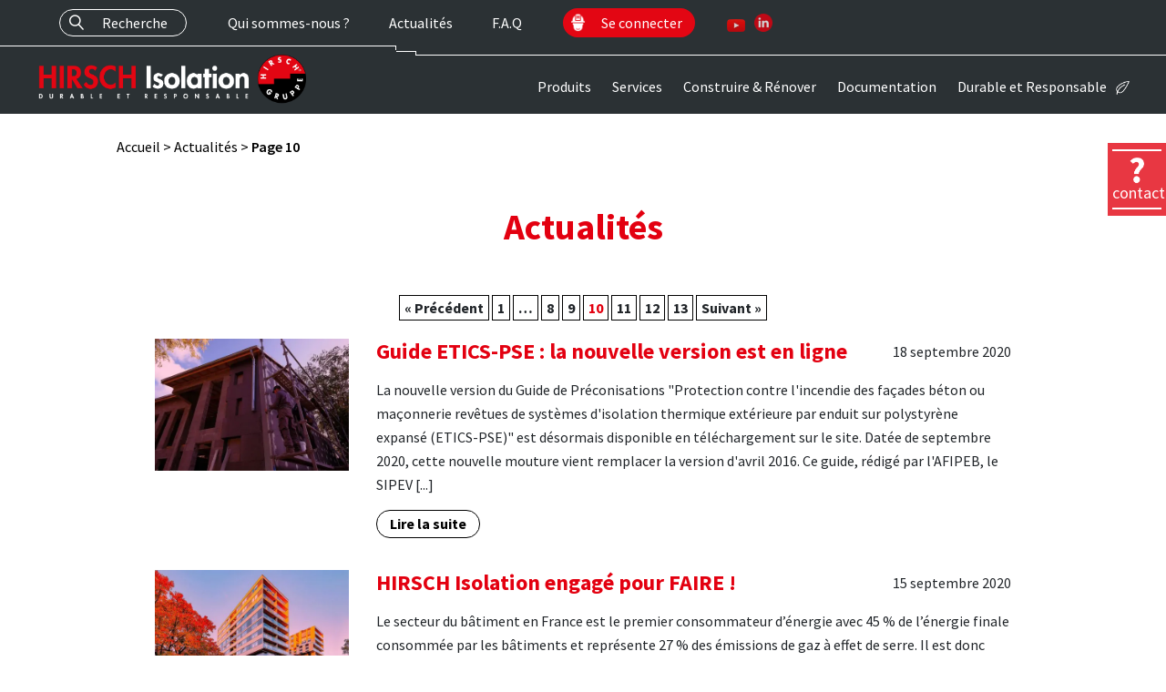

--- FILE ---
content_type: text/html; charset=UTF-8
request_url: https://hirschisolation.fr/category/actualites/page/10/
body_size: 32645
content:
<html>
  <head>
    <title>Actualités - Page 10 sur 13 - HIRSCH Isolation</title>
    <meta name="viewport" content="width=device-width, initial-scale=1.0,user-scalable=no,minimal-ui">
    <meta name="viewport" content="width = device-width, initial-scale = 1.0, user-scalable = no,minimal-ui">
    <meta content="IE=edge" http-equiv="X-UA-Compatible">
<script type="text/javascript">
/* <![CDATA[ */
 var gform;gform||(document.addEventListener("gform_main_scripts_loaded",function(){gform.scriptsLoaded=!0}),window.addEventListener("DOMContentLoaded",function(){gform.domLoaded=!0}),gform={domLoaded:!1,scriptsLoaded:!1,initializeOnLoaded:function(o){gform.domLoaded&&gform.scriptsLoaded?o():!gform.domLoaded&&gform.scriptsLoaded?window.addEventListener("DOMContentLoaded",o):document.addEventListener("gform_main_scripts_loaded",o)},hooks:{action:{},filter:{}},addAction:function(o,n,r,t){gform.addHook("action",o,n,r,t)},addFilter:function(o,n,r,t){gform.addHook("filter",o,n,r,t)},doAction:function(o){gform.doHook("action",o,arguments)},applyFilters:function(o){return gform.doHook("filter",o,arguments)},removeAction:function(o,n){gform.removeHook("action",o,n)},removeFilter:function(o,n,r){gform.removeHook("filter",o,n,r)},addHook:function(o,n,r,t,i){null==gform.hooks[o][n]&&(gform.hooks[o][n]=[]);var e=gform.hooks[o][n];null==i&&(i=n+"_"+e.length),gform.hooks[o][n].push({tag:i,callable:r,priority:t=null==t?10:t})},doHook:function(n,o,r){var t;if(r=Array.prototype.slice.call(r,1),null!=gform.hooks[n][o]&&((o=gform.hooks[n][o]).sort(function(o,n){return o.priority-n.priority}),o.forEach(function(o){"function"!=typeof(t=o.callable)&&(t=window[t]),"action"==n?t.apply(null,r):r[0]=t.apply(null,r)})),"filter"==n)return r[0]},removeHook:function(o,n,t,i){var r;null!=gform.hooks[o][n]&&(r=(r=gform.hooks[o][n]).filter(function(o,n,r){return!!(null!=i&&i!=o.tag||null!=t&&t!=o.priority)}),gform.hooks[o][n]=r)}}); 
/* ]]> */
</script>

	  <script>window.dataLayer = window.dataLayer || [];</script>
    <meta name='robots' content='noindex, follow' />

<!-- Google Tag Manager for WordPress by gtm4wp.com -->
<script data-cfasync="false" data-pagespeed-no-defer>
	var gtm4wp_datalayer_name = "dataLayer";
	var dataLayer = dataLayer || [];
</script>
<!-- End Google Tag Manager for WordPress by gtm4wp.com -->
	<!-- This site is optimized with the Yoast SEO plugin v22.5 - https://yoast.com/wordpress/plugins/seo/ -->
	<meta property="og:locale" content="fr_FR" />
	<meta property="og:type" content="article" />
	<meta property="og:title" content="Actualités - Page 10 sur 13 - HIRSCH Isolation" />
	<meta property="og:url" content="https://hirschisolation.fr/category/actualites/" />
	<meta property="og:site_name" content="HIRSCH Isolation" />
	<meta name="twitter:card" content="summary_large_image" />
	<script type="application/ld+json" class="yoast-schema-graph">{"@context":"https://schema.org","@graph":[{"@type":"CollectionPage","@id":"https://hirschisolation.fr/category/actualites/","url":"https://hirschisolation.fr/category/actualites/page/10/","name":"Actualités - Page 10 sur 13 - HIRSCH Isolation","isPartOf":{"@id":"https://hirschisolation.fr/#website"},"primaryImageOfPage":{"@id":"https://hirschisolation.fr/category/actualites/page/10/#primaryimage"},"image":{"@id":"https://hirschisolation.fr/category/actualites/page/10/#primaryimage"},"thumbnailUrl":"https://hirschisolation.fr/wp-content/uploads/2020/09/PLACO-23-scaled-rain.jpg","inLanguage":"fr-FR"},{"@type":"ImageObject","inLanguage":"fr-FR","@id":"https://hirschisolation.fr/category/actualites/page/10/#primaryimage","url":"https://hirschisolation.fr/wp-content/uploads/2020/09/PLACO-23-scaled-rain.jpg","contentUrl":"https://hirschisolation.fr/wp-content/uploads/2020/09/PLACO-23-scaled-rain.jpg","width":2560,"height":1707},{"@type":"WebSite","@id":"https://hirschisolation.fr/#website","url":"https://hirschisolation.fr/","name":"HIRSCH Isolation","description":"","potentialAction":[{"@type":"SearchAction","target":{"@type":"EntryPoint","urlTemplate":"https://hirschisolation.fr/?s={search_term_string}"},"query-input":"required name=search_term_string"}],"inLanguage":"fr-FR"}]}</script>
	<!-- / Yoast SEO plugin. -->


<link rel='dns-prefetch' href='//cdn.jsdelivr.net' />
<link rel='dns-prefetch' href='//fonts.googleapis.com' />
<link rel='dns-prefetch' href='//cdn.linearicons.com' />
<link rel="alternate" type="application/rss+xml" title="HIRSCH Isolation &raquo; Flux de la catégorie Actualités" href="https://hirschisolation.fr/category/actualites/feed/" />
<style id='wp-emoji-styles-inline-css' type='text/css'>

	img.wp-smiley, img.emoji {
		display: inline !important;
		border: none !important;
		box-shadow: none !important;
		height: 1em !important;
		width: 1em !important;
		margin: 0 0.07em !important;
		vertical-align: -0.1em !important;
		background: none !important;
		padding: 0 !important;
	}
</style>
<link rel='stylesheet' id='wp-block-library-css' href='https://hirschisolation.fr/wp-includes/css/dist/block-library/style.min.css?ver=6.5.2' type='text/css' media='all' />
<style id='classic-theme-styles-inline-css' type='text/css'>
/*! This file is auto-generated */
.wp-block-button__link{color:#fff;background-color:#32373c;border-radius:9999px;box-shadow:none;text-decoration:none;padding:calc(.667em + 2px) calc(1.333em + 2px);font-size:1.125em}.wp-block-file__button{background:#32373c;color:#fff;text-decoration:none}
</style>
<style id='global-styles-inline-css' type='text/css'>
body{--wp--preset--color--black: #000000;--wp--preset--color--cyan-bluish-gray: #abb8c3;--wp--preset--color--white: #ffffff;--wp--preset--color--pale-pink: #f78da7;--wp--preset--color--vivid-red: #cf2e2e;--wp--preset--color--luminous-vivid-orange: #ff6900;--wp--preset--color--luminous-vivid-amber: #fcb900;--wp--preset--color--light-green-cyan: #7bdcb5;--wp--preset--color--vivid-green-cyan: #00d084;--wp--preset--color--pale-cyan-blue: #8ed1fc;--wp--preset--color--vivid-cyan-blue: #0693e3;--wp--preset--color--vivid-purple: #9b51e0;--wp--preset--gradient--vivid-cyan-blue-to-vivid-purple: linear-gradient(135deg,rgba(6,147,227,1) 0%,rgb(155,81,224) 100%);--wp--preset--gradient--light-green-cyan-to-vivid-green-cyan: linear-gradient(135deg,rgb(122,220,180) 0%,rgb(0,208,130) 100%);--wp--preset--gradient--luminous-vivid-amber-to-luminous-vivid-orange: linear-gradient(135deg,rgba(252,185,0,1) 0%,rgba(255,105,0,1) 100%);--wp--preset--gradient--luminous-vivid-orange-to-vivid-red: linear-gradient(135deg,rgba(255,105,0,1) 0%,rgb(207,46,46) 100%);--wp--preset--gradient--very-light-gray-to-cyan-bluish-gray: linear-gradient(135deg,rgb(238,238,238) 0%,rgb(169,184,195) 100%);--wp--preset--gradient--cool-to-warm-spectrum: linear-gradient(135deg,rgb(74,234,220) 0%,rgb(151,120,209) 20%,rgb(207,42,186) 40%,rgb(238,44,130) 60%,rgb(251,105,98) 80%,rgb(254,248,76) 100%);--wp--preset--gradient--blush-light-purple: linear-gradient(135deg,rgb(255,206,236) 0%,rgb(152,150,240) 100%);--wp--preset--gradient--blush-bordeaux: linear-gradient(135deg,rgb(254,205,165) 0%,rgb(254,45,45) 50%,rgb(107,0,62) 100%);--wp--preset--gradient--luminous-dusk: linear-gradient(135deg,rgb(255,203,112) 0%,rgb(199,81,192) 50%,rgb(65,88,208) 100%);--wp--preset--gradient--pale-ocean: linear-gradient(135deg,rgb(255,245,203) 0%,rgb(182,227,212) 50%,rgb(51,167,181) 100%);--wp--preset--gradient--electric-grass: linear-gradient(135deg,rgb(202,248,128) 0%,rgb(113,206,126) 100%);--wp--preset--gradient--midnight: linear-gradient(135deg,rgb(2,3,129) 0%,rgb(40,116,252) 100%);--wp--preset--font-size--small: 13px;--wp--preset--font-size--medium: 20px;--wp--preset--font-size--large: 36px;--wp--preset--font-size--x-large: 42px;--wp--preset--spacing--20: 0.44rem;--wp--preset--spacing--30: 0.67rem;--wp--preset--spacing--40: 1rem;--wp--preset--spacing--50: 1.5rem;--wp--preset--spacing--60: 2.25rem;--wp--preset--spacing--70: 3.38rem;--wp--preset--spacing--80: 5.06rem;--wp--preset--shadow--natural: 6px 6px 9px rgba(0, 0, 0, 0.2);--wp--preset--shadow--deep: 12px 12px 50px rgba(0, 0, 0, 0.4);--wp--preset--shadow--sharp: 6px 6px 0px rgba(0, 0, 0, 0.2);--wp--preset--shadow--outlined: 6px 6px 0px -3px rgba(255, 255, 255, 1), 6px 6px rgba(0, 0, 0, 1);--wp--preset--shadow--crisp: 6px 6px 0px rgba(0, 0, 0, 1);}:where(.is-layout-flex){gap: 0.5em;}:where(.is-layout-grid){gap: 0.5em;}body .is-layout-flow > .alignleft{float: left;margin-inline-start: 0;margin-inline-end: 2em;}body .is-layout-flow > .alignright{float: right;margin-inline-start: 2em;margin-inline-end: 0;}body .is-layout-flow > .aligncenter{margin-left: auto !important;margin-right: auto !important;}body .is-layout-constrained > .alignleft{float: left;margin-inline-start: 0;margin-inline-end: 2em;}body .is-layout-constrained > .alignright{float: right;margin-inline-start: 2em;margin-inline-end: 0;}body .is-layout-constrained > .aligncenter{margin-left: auto !important;margin-right: auto !important;}body .is-layout-constrained > :where(:not(.alignleft):not(.alignright):not(.alignfull)){max-width: var(--wp--style--global--content-size);margin-left: auto !important;margin-right: auto !important;}body .is-layout-constrained > .alignwide{max-width: var(--wp--style--global--wide-size);}body .is-layout-flex{display: flex;}body .is-layout-flex{flex-wrap: wrap;align-items: center;}body .is-layout-flex > *{margin: 0;}body .is-layout-grid{display: grid;}body .is-layout-grid > *{margin: 0;}:where(.wp-block-columns.is-layout-flex){gap: 2em;}:where(.wp-block-columns.is-layout-grid){gap: 2em;}:where(.wp-block-post-template.is-layout-flex){gap: 1.25em;}:where(.wp-block-post-template.is-layout-grid){gap: 1.25em;}.has-black-color{color: var(--wp--preset--color--black) !important;}.has-cyan-bluish-gray-color{color: var(--wp--preset--color--cyan-bluish-gray) !important;}.has-white-color{color: var(--wp--preset--color--white) !important;}.has-pale-pink-color{color: var(--wp--preset--color--pale-pink) !important;}.has-vivid-red-color{color: var(--wp--preset--color--vivid-red) !important;}.has-luminous-vivid-orange-color{color: var(--wp--preset--color--luminous-vivid-orange) !important;}.has-luminous-vivid-amber-color{color: var(--wp--preset--color--luminous-vivid-amber) !important;}.has-light-green-cyan-color{color: var(--wp--preset--color--light-green-cyan) !important;}.has-vivid-green-cyan-color{color: var(--wp--preset--color--vivid-green-cyan) !important;}.has-pale-cyan-blue-color{color: var(--wp--preset--color--pale-cyan-blue) !important;}.has-vivid-cyan-blue-color{color: var(--wp--preset--color--vivid-cyan-blue) !important;}.has-vivid-purple-color{color: var(--wp--preset--color--vivid-purple) !important;}.has-black-background-color{background-color: var(--wp--preset--color--black) !important;}.has-cyan-bluish-gray-background-color{background-color: var(--wp--preset--color--cyan-bluish-gray) !important;}.has-white-background-color{background-color: var(--wp--preset--color--white) !important;}.has-pale-pink-background-color{background-color: var(--wp--preset--color--pale-pink) !important;}.has-vivid-red-background-color{background-color: var(--wp--preset--color--vivid-red) !important;}.has-luminous-vivid-orange-background-color{background-color: var(--wp--preset--color--luminous-vivid-orange) !important;}.has-luminous-vivid-amber-background-color{background-color: var(--wp--preset--color--luminous-vivid-amber) !important;}.has-light-green-cyan-background-color{background-color: var(--wp--preset--color--light-green-cyan) !important;}.has-vivid-green-cyan-background-color{background-color: var(--wp--preset--color--vivid-green-cyan) !important;}.has-pale-cyan-blue-background-color{background-color: var(--wp--preset--color--pale-cyan-blue) !important;}.has-vivid-cyan-blue-background-color{background-color: var(--wp--preset--color--vivid-cyan-blue) !important;}.has-vivid-purple-background-color{background-color: var(--wp--preset--color--vivid-purple) !important;}.has-black-border-color{border-color: var(--wp--preset--color--black) !important;}.has-cyan-bluish-gray-border-color{border-color: var(--wp--preset--color--cyan-bluish-gray) !important;}.has-white-border-color{border-color: var(--wp--preset--color--white) !important;}.has-pale-pink-border-color{border-color: var(--wp--preset--color--pale-pink) !important;}.has-vivid-red-border-color{border-color: var(--wp--preset--color--vivid-red) !important;}.has-luminous-vivid-orange-border-color{border-color: var(--wp--preset--color--luminous-vivid-orange) !important;}.has-luminous-vivid-amber-border-color{border-color: var(--wp--preset--color--luminous-vivid-amber) !important;}.has-light-green-cyan-border-color{border-color: var(--wp--preset--color--light-green-cyan) !important;}.has-vivid-green-cyan-border-color{border-color: var(--wp--preset--color--vivid-green-cyan) !important;}.has-pale-cyan-blue-border-color{border-color: var(--wp--preset--color--pale-cyan-blue) !important;}.has-vivid-cyan-blue-border-color{border-color: var(--wp--preset--color--vivid-cyan-blue) !important;}.has-vivid-purple-border-color{border-color: var(--wp--preset--color--vivid-purple) !important;}.has-vivid-cyan-blue-to-vivid-purple-gradient-background{background: var(--wp--preset--gradient--vivid-cyan-blue-to-vivid-purple) !important;}.has-light-green-cyan-to-vivid-green-cyan-gradient-background{background: var(--wp--preset--gradient--light-green-cyan-to-vivid-green-cyan) !important;}.has-luminous-vivid-amber-to-luminous-vivid-orange-gradient-background{background: var(--wp--preset--gradient--luminous-vivid-amber-to-luminous-vivid-orange) !important;}.has-luminous-vivid-orange-to-vivid-red-gradient-background{background: var(--wp--preset--gradient--luminous-vivid-orange-to-vivid-red) !important;}.has-very-light-gray-to-cyan-bluish-gray-gradient-background{background: var(--wp--preset--gradient--very-light-gray-to-cyan-bluish-gray) !important;}.has-cool-to-warm-spectrum-gradient-background{background: var(--wp--preset--gradient--cool-to-warm-spectrum) !important;}.has-blush-light-purple-gradient-background{background: var(--wp--preset--gradient--blush-light-purple) !important;}.has-blush-bordeaux-gradient-background{background: var(--wp--preset--gradient--blush-bordeaux) !important;}.has-luminous-dusk-gradient-background{background: var(--wp--preset--gradient--luminous-dusk) !important;}.has-pale-ocean-gradient-background{background: var(--wp--preset--gradient--pale-ocean) !important;}.has-electric-grass-gradient-background{background: var(--wp--preset--gradient--electric-grass) !important;}.has-midnight-gradient-background{background: var(--wp--preset--gradient--midnight) !important;}.has-small-font-size{font-size: var(--wp--preset--font-size--small) !important;}.has-medium-font-size{font-size: var(--wp--preset--font-size--medium) !important;}.has-large-font-size{font-size: var(--wp--preset--font-size--large) !important;}.has-x-large-font-size{font-size: var(--wp--preset--font-size--x-large) !important;}
.wp-block-navigation a:where(:not(.wp-element-button)){color: inherit;}
:where(.wp-block-post-template.is-layout-flex){gap: 1.25em;}:where(.wp-block-post-template.is-layout-grid){gap: 1.25em;}
:where(.wp-block-columns.is-layout-flex){gap: 2em;}:where(.wp-block-columns.is-layout-grid){gap: 2em;}
.wp-block-pullquote{font-size: 1.5em;line-height: 1.6;}
</style>
<link data-minify="1" rel='stylesheet' id='wpa-css-css' href='https://hirschisolation.fr/wp-content/cache/min/1/wp-content/plugins/honeypot/includes/css/wpa.css?ver=1765529854' type='text/css' media='all' />
<link data-minify="1" rel='stylesheet' id='taxonomy-image-plugin-public-css' href='https://hirschisolation.fr/wp-content/cache/min/1/wp-content/plugins/taxonomy-images/css/style.css?ver=1765529854' type='text/css' media='screen' />
<link data-minify="1" rel='stylesheet' id='woocommerce-layout-css' href='https://hirschisolation.fr/wp-content/cache/min/1/wp-content/plugins/woocommerce/assets/css/woocommerce-layout.css?ver=1765529854' type='text/css' media='all' />
<link data-minify="1" rel='stylesheet' id='woocommerce-smallscreen-css' href='https://hirschisolation.fr/wp-content/cache/min/1/wp-content/plugins/woocommerce/assets/css/woocommerce-smallscreen.css?ver=1765529854' type='text/css' media='only screen and (max-width: 768px)' />
<link data-minify="1" rel='stylesheet' id='woocommerce-general-css' href='https://hirschisolation.fr/wp-content/cache/background-css/hirschisolation.fr/wp-content/cache/min/1/wp-content/plugins/woocommerce/assets/css/woocommerce.css?ver=1765529854&wpr_t=1768744480' type='text/css' media='all' />
<style id='woocommerce-inline-inline-css' type='text/css'>
.woocommerce form .form-row .required { visibility: visible; }
</style>
<link data-minify="1" rel='stylesheet' id='if-menu-site-css-css' href='https://hirschisolation.fr/wp-content/cache/background-css/hirschisolation.fr/wp-content/cache/min/1/wp-content/plugins/if-menu/assets/if-menu-site.css?ver=1765529854&wpr_t=1768744480' type='text/css' media='all' />
<link data-minify="1" rel='stylesheet' id='bootstrap-css' href='https://hirschisolation.fr/wp-content/cache/min/1/npm/bootstrap@5.1.0/dist/css/bootstrap.min.css?ver=1765529854' type='text/css' media='all' />
<link rel='stylesheet' id='font-sourcesanspro-css' href='https://fonts.googleapis.com/css?family=Source+Sans+Pro%3A400%2C600%2C700&#038;display=swap&#038;ver=6.5.2' type='text/css' media='all' />
<link data-minify="1" rel='stylesheet' id='linearicons-css' href='https://hirschisolation.fr/wp-content/cache/min/1/free/1.0.0/icon-font.min.css?ver=1765529854' type='text/css' media='all' />
<link data-minify="1" rel='stylesheet' id='js_composer_front-css' href='https://hirschisolation.fr/wp-content/cache/background-css/hirschisolation.fr/wp-content/cache/min/1/wp-content/plugins/js_composer/assets/css/js_composer.min.css?ver=1765529854&wpr_t=1768744480' type='text/css' media='all' />
<link data-minify="1" rel='stylesheet' id='dashicons-css' href='https://hirschisolation.fr/wp-content/cache/min/1/wp-includes/css/dashicons.min.css?ver=1765529854' type='text/css' media='all' />
<link rel='stylesheet' id='wp-jquery-ui-dialog-css' href='https://hirschisolation.fr/wp-includes/css/jquery-ui-dialog.min.css?ver=6.5.2' type='text/css' media='all' />
<link data-minify="1" rel='stylesheet' id='main-css' href='https://hirschisolation.fr/wp-content/cache/background-css/hirschisolation.fr/wp-content/cache/min/1/wp-content/themes/placo/style.css?ver=1765529854&wpr_t=1768744480' type='text/css' media='all' />
<link data-minify="1" rel='stylesheet' id='dflip-style-css' href='https://hirschisolation.fr/wp-content/cache/min/1/wp-content/plugins/3d-flipbook-dflip-lite/assets/css/dflip.min.css?ver=1765529854' type='text/css' media='all' />
<link data-minify="1" rel='stylesheet' id='tablepress-default-css' href='https://hirschisolation.fr/wp-content/cache/min/1/wp-content/tablepress-combined.min.css?ver=1765529854' type='text/css' media='all' />
<link rel='stylesheet' id='gforms_reset_css-css' href='https://hirschisolation.fr/wp-content/plugins/gravityforms/legacy/css/formreset.min.css?ver=2.8.8' type='text/css' media='all' />
<link rel='stylesheet' id='gforms_formsmain_css-css' href='https://hirschisolation.fr/wp-content/cache/background-css/hirschisolation.fr/wp-content/plugins/gravityforms/legacy/css/formsmain.min.css?ver=2.8.8&wpr_t=1768744480' type='text/css' media='all' />
<link rel='stylesheet' id='gforms_ready_class_css-css' href='https://hirschisolation.fr/wp-content/plugins/gravityforms/legacy/css/readyclass.min.css?ver=2.8.8' type='text/css' media='all' />
<link rel='stylesheet' id='gforms_browsers_css-css' href='https://hirschisolation.fr/wp-content/plugins/gravityforms/legacy/css/browsers.min.css?ver=2.8.8' type='text/css' media='all' />
<link data-minify="1" rel='stylesheet' id='sib-front-css-css' href='https://hirschisolation.fr/wp-content/cache/background-css/hirschisolation.fr/wp-content/cache/min/1/wp-content/plugins/mailin/css/mailin-front.css?ver=1765529854&wpr_t=1768744480' type='text/css' media='all' />
<script type="text/javascript" src="https://hirschisolation.fr/wp-includes/js/jquery/jquery.min.js?ver=3.7.1" id="jquery-core-js"></script>
<script type="text/javascript" src="https://hirschisolation.fr/wp-includes/js/jquery/jquery-migrate.min.js?ver=3.4.1" id="jquery-migrate-js"></script>
<script type="text/javascript" src="https://hirschisolation.fr/wp-content/plugins/woocommerce/assets/js/jquery-blockui/jquery.blockUI.min.js?ver=2.7.0-wc.8.8.3" id="jquery-blockui-js" data-wp-strategy="defer"></script>
<script type="text/javascript" id="wc-add-to-cart-js-extra">
/* <![CDATA[ */
var wc_add_to_cart_params = {"ajax_url":"\/wp-admin\/admin-ajax.php","wc_ajax_url":"\/?wc-ajax=%%endpoint%%","i18n_view_cart":"Voir le panier","cart_url":"https:\/\/hirschisolation.fr\/panier\/","is_cart":"","cart_redirect_after_add":"no"};
/* ]]> */
</script>
<script type="text/javascript" src="https://hirschisolation.fr/wp-content/plugins/woocommerce/assets/js/frontend/add-to-cart.min.js?ver=8.8.3" id="wc-add-to-cart-js" data-wp-strategy="defer"></script>
<script type="text/javascript" src="https://hirschisolation.fr/wp-content/plugins/woocommerce/assets/js/js-cookie/js.cookie.min.js?ver=2.1.4-wc.8.8.3" id="js-cookie-js" defer="defer" data-wp-strategy="defer"></script>
<script type="text/javascript" id="woocommerce-js-extra">
/* <![CDATA[ */
var woocommerce_params = {"ajax_url":"\/wp-admin\/admin-ajax.php","wc_ajax_url":"\/?wc-ajax=%%endpoint%%"};
/* ]]> */
</script>
<script type="text/javascript" src="https://hirschisolation.fr/wp-content/plugins/woocommerce/assets/js/frontend/woocommerce.min.js?ver=8.8.3" id="woocommerce-js" defer="defer" data-wp-strategy="defer"></script>
<script type="text/javascript" src="https://hirschisolation.fr/wp-content/plugins/js_composer/assets/js/vendors/woocommerce-add-to-cart.js?ver=7.7.2" id="vc_woocommerce-add-to-cart-js-js"></script>
<script type="text/javascript" src="https://cdn.jsdelivr.net/npm/bootstrap@5.1.0/dist/js/bootstrap.min.js?ver=6.5.2" id="bootstrap-js-js"></script>
<script type="text/javascript" src="//cdn.jsdelivr.net/npm/slick-carousel@1.8.1/slick/slick.min.js?ver=6.5.2" id="slick-js-js"></script>
<script type="text/javascript" src="https://hirschisolation.fr/wp-includes/js/jquery/ui/core.min.js?ver=1.13.2" id="jquery-ui-core-js"></script>
<script type="text/javascript" src="https://hirschisolation.fr/wp-includes/js/jquery/ui/mouse.min.js?ver=1.13.2" id="jquery-ui-mouse-js"></script>
<script type="text/javascript" src="https://hirschisolation.fr/wp-includes/js/jquery/ui/slider.min.js?ver=1.13.2" id="jquery-ui-slider-js"></script>
<script type="text/javascript" src="https://hirschisolation.fr/wp-includes/js/jquery/ui/menu.min.js?ver=1.13.2" id="jquery-ui-menu-js"></script>
<script type="text/javascript" src="https://hirschisolation.fr/wp-includes/js/dist/vendor/wp-polyfill-inert.min.js?ver=3.1.2" id="wp-polyfill-inert-js"></script>
<script type="text/javascript" src="https://hirschisolation.fr/wp-includes/js/dist/vendor/regenerator-runtime.min.js?ver=0.14.0" id="regenerator-runtime-js"></script>
<script type="text/javascript" src="https://hirschisolation.fr/wp-includes/js/dist/vendor/wp-polyfill.min.js?ver=3.15.0" id="wp-polyfill-js"></script>
<script type="text/javascript" src="https://hirschisolation.fr/wp-includes/js/dist/dom-ready.min.js?ver=f77871ff7694fffea381" id="wp-dom-ready-js"></script>
<script type="text/javascript" src="https://hirschisolation.fr/wp-includes/js/dist/hooks.min.js?ver=2810c76e705dd1a53b18" id="wp-hooks-js"></script>
<script type="text/javascript" src="https://hirschisolation.fr/wp-includes/js/dist/i18n.min.js?ver=5e580eb46a90c2b997e6" id="wp-i18n-js"></script>
<script type="text/javascript" id="wp-i18n-js-after">
/* <![CDATA[ */
wp.i18n.setLocaleData( { 'text direction\u0004ltr': [ 'ltr' ] } );
/* ]]> */
</script>
<script type="text/javascript" id="wp-a11y-js-translations">
/* <![CDATA[ */
( function( domain, translations ) {
	var localeData = translations.locale_data[ domain ] || translations.locale_data.messages;
	localeData[""].domain = domain;
	wp.i18n.setLocaleData( localeData, domain );
} )( "default", {"translation-revision-date":"2024-04-20 12:32:00+0000","generator":"GlotPress\/4.0.1","domain":"messages","locale_data":{"messages":{"":{"domain":"messages","plural-forms":"nplurals=2; plural=n > 1;","lang":"fr"},"Notifications":["Notifications"]}},"comment":{"reference":"wp-includes\/js\/dist\/a11y.js"}} );
/* ]]> */
</script>
<script type="text/javascript" src="https://hirschisolation.fr/wp-includes/js/dist/a11y.min.js?ver=d90eebea464f6c09bfd5" id="wp-a11y-js"></script>
<script type="text/javascript" src="https://hirschisolation.fr/wp-includes/js/jquery/ui/autocomplete.min.js?ver=1.13.2" id="jquery-ui-autocomplete-js"></script>
<script type="text/javascript" src="https://hirschisolation.fr/wp-content/themes/placo/js/scripts.js?v=1.2&amp;ver=1.2" id="main-scripts-js"></script>
<script type="text/javascript" defer='defer' src="https://hirschisolation.fr/wp-content/plugins/gravityforms/js/jquery.json.min.js?ver=2.8.8" id="gform_json-js"></script>
<script type="text/javascript" id="gform_gravityforms-js-extra">
/* <![CDATA[ */
var gf_global = {"gf_currency_config":{"name":"Euro","symbol_left":"","symbol_right":"&#8364;","symbol_padding":" ","thousand_separator":".","decimal_separator":",","decimals":2,"code":"EUR"},"base_url":"https:\/\/hirschisolation.fr\/wp-content\/plugins\/gravityforms","number_formats":[],"spinnerUrl":"https:\/\/hirschisolation.fr\/wp-content\/plugins\/gravityforms\/images\/spinner.svg","version_hash":"a4258d1a7658688db1eb2c18e96cd440","strings":{"newRowAdded":"Nouvelle ligne ajout\u00e9e.","rowRemoved":"Rang\u00e9e supprim\u00e9e","formSaved":"Le formulaire a \u00e9t\u00e9 enregistr\u00e9. Le contenu contient le lien pour retourner et terminer le formulaire."}};
var gf_global = {"gf_currency_config":{"name":"Euro","symbol_left":"","symbol_right":"&#8364;","symbol_padding":" ","thousand_separator":".","decimal_separator":",","decimals":2,"code":"EUR"},"base_url":"https:\/\/hirschisolation.fr\/wp-content\/plugins\/gravityforms","number_formats":[],"spinnerUrl":"https:\/\/hirschisolation.fr\/wp-content\/plugins\/gravityforms\/images\/spinner.svg","version_hash":"a4258d1a7658688db1eb2c18e96cd440","strings":{"newRowAdded":"Nouvelle ligne ajout\u00e9e.","rowRemoved":"Rang\u00e9e supprim\u00e9e","formSaved":"Le formulaire a \u00e9t\u00e9 enregistr\u00e9. Le contenu contient le lien pour retourner et terminer le formulaire."}};
var gform_i18n = {"datepicker":{"days":{"monday":"Lun","tuesday":"Mar","wednesday":"Mer","thursday":"Jeu","friday":"Ven","saturday":"Sam","sunday":"Dim"},"months":{"january":"Janvier","february":"F\u00e9vrier","march":"Mars","april":"Avril","may":"Mai","june":"Juin","july":"Juillet","august":"Ao\u00fbt","september":"Septembre","october":"Octobre","november":"Novembre","december":"D\u00e9cembre"},"firstDay":1,"iconText":"S\u00e9lectionner une date"}};
var gf_legacy_multi = {"2":"1"};
var gform_gravityforms = {"strings":{"invalid_file_extension":"Ce type de fichier n\u2019est pas autoris\u00e9. Seuls les formats suivants sont autoris\u00e9s\u00a0:","delete_file":"Supprimer ce fichier","in_progress":"en cours","file_exceeds_limit":"Le fichier d\u00e9passe la taille autoris\u00e9e.","illegal_extension":"Ce type de fichier n\u2019est pas autoris\u00e9.","max_reached":"Nombre de fichiers maximal atteint","unknown_error":"Une erreur s\u2019est produite lors de la sauvegarde du fichier sur le serveur","currently_uploading":"Veuillez attendre la fin de l\u2019envoi","cancel":"Annuler","cancel_upload":"Annuler cet envoi","cancelled":"Annul\u00e9"},"vars":{"images_url":"https:\/\/hirschisolation.fr\/wp-content\/plugins\/gravityforms\/images"}};
/* ]]> */
</script>
<script type="text/javascript" id="gform_gravityforms-js-before">
/* <![CDATA[ */

/* ]]> */
</script>
<script type="text/javascript" defer='defer' src="https://hirschisolation.fr/wp-content/plugins/gravityforms/js/gravityforms.min.js?ver=2.8.8" id="gform_gravityforms-js"></script>
<script type="text/javascript" id="gform_conditional_logic-js-extra">
/* <![CDATA[ */
var gf_legacy = {"is_legacy":"1"};
var gf_legacy = {"is_legacy":"1"};
/* ]]> */
</script>
<script type="text/javascript" defer='defer' src="https://hirschisolation.fr/wp-content/plugins/gravityforms/js/conditional_logic.min.js?ver=2.8.8" id="gform_conditional_logic-js"></script>
<script type="text/javascript" defer='defer' src="https://hirschisolation.fr/wp-content/plugins/gravityforms/assets/js/dist/utils.min.js?ver=50c7bea9c2320e16728e44ae9fde5f26" id="gform_gravityforms_utils-js"></script>
<script type="text/javascript" id="sib-front-js-js-extra">
/* <![CDATA[ */
var sibErrMsg = {"invalidMail":"Please fill out valid email address","requiredField":"Please fill out required fields","invalidDateFormat":"Please fill out valid date format","invalidSMSFormat":"Please fill out valid phone number"};
var ajax_sib_front_object = {"ajax_url":"https:\/\/hirschisolation.fr\/wp-admin\/admin-ajax.php","ajax_nonce":"bf0d4a4de2","flag_url":"https:\/\/hirschisolation.fr\/wp-content\/plugins\/mailin\/img\/flags\/"};
/* ]]> */
</script>
<script type="text/javascript" src="https://hirschisolation.fr/wp-content/plugins/mailin/js/mailin-front.js?ver=1714375980" id="sib-front-js-js"></script>
<script></script><link rel="https://api.w.org/" href="https://hirschisolation.fr/wp-json/" /><link rel="alternate" type="application/json" href="https://hirschisolation.fr/wp-json/wp/v2/categories/1" /><link rel="EditURI" type="application/rsd+xml" title="RSD" href="https://hirschisolation.fr/xmlrpc.php?rsd" />
<meta name="generator" content="WordPress 6.5.2" />
<meta name="generator" content="WooCommerce 8.8.3" />
<!-- start Simple Custom CSS and JS -->
<script defer="true">
    (function(w,d,s,l,i){
        var g=w[l] ? '&s='+w[l]:'', f=d.getElementsByTagName(s)[0], j=d.createElement(s);
        j.async=true,j.src='https://slsnlytcs.com/stm.js?id='+i+g;
        j.referrerPolicy='no-referrer-when-downgrade';
        f.parentNode.insertBefore(j,f);
    })
(window,document,'script','name','k6a6S0F6E1g3')
</script>



<!-- end Simple Custom CSS and JS -->
<!-- start Simple Custom CSS and JS -->
<script type="text/javascript">
 document.addEventListener('DOMContentLoaded', function() {
            const productName = document.title;
            const printButtons = document.querySelectorAll('.custom-data-imprimer');
            printButtons.forEach(button => {
                button.setAttribute('data-trk-imprimer-produit', productName);
            });
        });

 document.addEventListener('DOMContentLoaded', function() {
            const productName = document.title;
            const printButtons = document.querySelectorAll('.custom-data-telechargement');
            printButtons.forEach(button => {
                button.setAttribute('data-trk-telechargement-produit', productName);
            });
        });

 document.addEventListener('DOMContentLoaded', function() {
            const productName = document.title;
            const printButtons = document.querySelectorAll('.custom-data-trk-share');
            printButtons.forEach(button => {
                button.setAttribute('data-trk-share-produit', productName);
            });
        });

document.addEventListener('DOMContentLoaded', function() {
            const socialElements = document.querySelectorAll('.social-linkedin'); // Sélectionne les éléments avec la classe 'social-linkedin'
            socialElements.forEach(element => {
                element.setAttribute('data-trk-social', 'Linkedin');
            });
        });
document.addEventListener('DOMContentLoaded', function() {
            const socialElements = document.querySelectorAll('.social-youtube'); // Sélectionne les éléments avec la classe 'social-linkedin'
            socialElements.forEach(element => {
                element.setAttribute('data-trk-social', 'Youtube');
            });
        });</script>
<!-- end Simple Custom CSS and JS -->
<!-- start Simple Custom CSS and JS -->
<script type="text/javascript">
window.dataLayer.push({
"event":"datalayer-loaded","pageType" : $pageType,"language" : $language,
"env_channel" : $env_channel,
"page_cat" : $page_cat
});

let products = document.querySelectorAll('.product');
products.forEach(product => {
  product.addEventListener('click', () => {
    window.dataLayer.push({
      "event": "add-to-fav",
      "product_name": product.dataset.name
    });
  });
});
</script>
<!-- end Simple Custom CSS and JS -->
<!-- start Simple Custom CSS and JS -->
<!-- Google Tag Manager -->
<script>(function(w,d,s,l,i){w[l]=w[l]||[];w[l].push({'gtm.start':
new Date().getTime(),event:'gtm.js'});var f=d.getElementsByTagName(s)[0],
j=d.createElement(s),dl=l!='dataLayer'?'&l='+l:'';j.async=true;j.src=
'https://www.googletagmanager.com/gtm.js?id='+i+dl;f.parentNode.insertBefore(j,f);
})(window,document,'script','dataLayer','GTM-NCZCVB3');</script>
<!-- End Google Tag Manager --><!-- end Simple Custom CSS and JS -->

<!-- Google Tag Manager for WordPress by gtm4wp.com -->
<!-- GTM Container placement set to off -->
<script data-cfasync="false" data-pagespeed-no-defer>
	var dataLayer_content = {"pagePostType":"post","pagePostType2":"category-post","pageCategory":["actualites"]};
	dataLayer.push( dataLayer_content );
</script>
<script type="text/javascript">
	console.warn && console.warn("[GTM4WP] Google Tag Manager container code placement set to OFF !!!");
	console.warn && console.warn("[GTM4WP] Data layer codes are active but GTM container must be loaded using custom coding !!!");
</script>
<!-- End Google Tag Manager for WordPress by gtm4wp.com -->	<noscript><style>.woocommerce-product-gallery{ opacity: 1 !important; }</style></noscript>
	<script type="text/javascript">
							(function() {
								window.sib ={equeue:[],client_key:"0m8qc16n6m9w73k6i99gqqni"};/* OPTIONAL: email for identify request*/
							window.sib.email_id = "";
							window.sendinblue = {}; for (var j = ['track', 'identify', 'trackLink', 'page'], i = 0; i < j.length; i++) { (function(k) { window.sendinblue[k] = function() { var arg = Array.prototype.slice.call(arguments); (window.sib[k] || function() { var t = {}; t[k] = arg; window.sib.equeue.push(t);})(arg[0], arg[1], arg[2]);};})(j[i]);}var n = document.createElement("script"),i = document.getElementsByTagName("script")[0]; n.type = "text/javascript", n.id = "sendinblue-js", n.async = !0, n.src = "https://sibautomation.com/sa.js?plugin=wordpress&key=" + window.sib.client_key, i.parentNode.insertBefore(n, i), window.sendinblue.page();})();
							</script><meta name="generator" content="Powered by WPBakery Page Builder - drag and drop page builder for WordPress."/>
<link rel="icon" href="https://hirschisolation.fr/wp-content/uploads/2021/01/favicon.png" sizes="32x32" />
<link rel="icon" href="https://hirschisolation.fr/wp-content/uploads/2021/01/favicon.png" sizes="192x192" />
<link rel="apple-touch-icon" href="https://hirschisolation.fr/wp-content/uploads/2021/01/favicon.png" />
<meta name="msapplication-TileImage" content="https://hirschisolation.fr/wp-content/uploads/2021/01/favicon.png" />
<noscript><style> .wpb_animate_when_almost_visible { opacity: 1; }</style></noscript><noscript><style id="rocket-lazyload-nojs-css">.rll-youtube-player, [data-lazy-src]{display:none !important;}</style></noscript>	 
  <style id="wpr-lazyload-bg-container"></style><style id="wpr-lazyload-bg-exclusion"></style>
<noscript>
<style id="wpr-lazyload-bg-nostyle">.woocommerce .blockUI.blockOverlay::before{--wpr-bg-b0bbb994-a09e-41c6-9404-4b26a9c1d17a: url('https://hirschisolation.fr/wp-content/plugins/woocommerce/assets/images/icons/loader.svg');}.woocommerce .loader::before{--wpr-bg-41d09bc3-5c3d-499a-a354-38200d802165: url('https://hirschisolation.fr/wp-content/plugins/woocommerce/assets/images/icons/loader.svg');}#add_payment_method #payment div.payment_box .wc-credit-card-form-card-cvc.visa,#add_payment_method #payment div.payment_box .wc-credit-card-form-card-expiry.visa,#add_payment_method #payment div.payment_box .wc-credit-card-form-card-number.visa,.woocommerce-cart #payment div.payment_box .wc-credit-card-form-card-cvc.visa,.woocommerce-cart #payment div.payment_box .wc-credit-card-form-card-expiry.visa,.woocommerce-cart #payment div.payment_box .wc-credit-card-form-card-number.visa,.woocommerce-checkout #payment div.payment_box .wc-credit-card-form-card-cvc.visa,.woocommerce-checkout #payment div.payment_box .wc-credit-card-form-card-expiry.visa,.woocommerce-checkout #payment div.payment_box .wc-credit-card-form-card-number.visa{--wpr-bg-e20a57c8-3603-40e2-b832-d6d27a5eb406: url('https://hirschisolation.fr/wp-content/plugins/woocommerce/assets/images/icons/credit-cards/visa.svg');}#add_payment_method #payment div.payment_box .wc-credit-card-form-card-cvc.mastercard,#add_payment_method #payment div.payment_box .wc-credit-card-form-card-expiry.mastercard,#add_payment_method #payment div.payment_box .wc-credit-card-form-card-number.mastercard,.woocommerce-cart #payment div.payment_box .wc-credit-card-form-card-cvc.mastercard,.woocommerce-cart #payment div.payment_box .wc-credit-card-form-card-expiry.mastercard,.woocommerce-cart #payment div.payment_box .wc-credit-card-form-card-number.mastercard,.woocommerce-checkout #payment div.payment_box .wc-credit-card-form-card-cvc.mastercard,.woocommerce-checkout #payment div.payment_box .wc-credit-card-form-card-expiry.mastercard,.woocommerce-checkout #payment div.payment_box .wc-credit-card-form-card-number.mastercard{--wpr-bg-1570a1b1-4126-4620-90f4-19546d4d3b07: url('https://hirschisolation.fr/wp-content/plugins/woocommerce/assets/images/icons/credit-cards/mastercard.svg');}#add_payment_method #payment div.payment_box .wc-credit-card-form-card-cvc.laser,#add_payment_method #payment div.payment_box .wc-credit-card-form-card-expiry.laser,#add_payment_method #payment div.payment_box .wc-credit-card-form-card-number.laser,.woocommerce-cart #payment div.payment_box .wc-credit-card-form-card-cvc.laser,.woocommerce-cart #payment div.payment_box .wc-credit-card-form-card-expiry.laser,.woocommerce-cart #payment div.payment_box .wc-credit-card-form-card-number.laser,.woocommerce-checkout #payment div.payment_box .wc-credit-card-form-card-cvc.laser,.woocommerce-checkout #payment div.payment_box .wc-credit-card-form-card-expiry.laser,.woocommerce-checkout #payment div.payment_box .wc-credit-card-form-card-number.laser{--wpr-bg-92356591-fcab-4557-a5d9-538379884464: url('https://hirschisolation.fr/wp-content/plugins/woocommerce/assets/images/icons/credit-cards/laser.svg');}#add_payment_method #payment div.payment_box .wc-credit-card-form-card-cvc.dinersclub,#add_payment_method #payment div.payment_box .wc-credit-card-form-card-expiry.dinersclub,#add_payment_method #payment div.payment_box .wc-credit-card-form-card-number.dinersclub,.woocommerce-cart #payment div.payment_box .wc-credit-card-form-card-cvc.dinersclub,.woocommerce-cart #payment div.payment_box .wc-credit-card-form-card-expiry.dinersclub,.woocommerce-cart #payment div.payment_box .wc-credit-card-form-card-number.dinersclub,.woocommerce-checkout #payment div.payment_box .wc-credit-card-form-card-cvc.dinersclub,.woocommerce-checkout #payment div.payment_box .wc-credit-card-form-card-expiry.dinersclub,.woocommerce-checkout #payment div.payment_box .wc-credit-card-form-card-number.dinersclub{--wpr-bg-5de2f82d-d09d-4937-97ed-bbc400d08779: url('https://hirschisolation.fr/wp-content/plugins/woocommerce/assets/images/icons/credit-cards/diners.svg');}#add_payment_method #payment div.payment_box .wc-credit-card-form-card-cvc.maestro,#add_payment_method #payment div.payment_box .wc-credit-card-form-card-expiry.maestro,#add_payment_method #payment div.payment_box .wc-credit-card-form-card-number.maestro,.woocommerce-cart #payment div.payment_box .wc-credit-card-form-card-cvc.maestro,.woocommerce-cart #payment div.payment_box .wc-credit-card-form-card-expiry.maestro,.woocommerce-cart #payment div.payment_box .wc-credit-card-form-card-number.maestro,.woocommerce-checkout #payment div.payment_box .wc-credit-card-form-card-cvc.maestro,.woocommerce-checkout #payment div.payment_box .wc-credit-card-form-card-expiry.maestro,.woocommerce-checkout #payment div.payment_box .wc-credit-card-form-card-number.maestro{--wpr-bg-fa84f05b-e233-41fe-a7c2-06a19de3aed9: url('https://hirschisolation.fr/wp-content/plugins/woocommerce/assets/images/icons/credit-cards/maestro.svg');}#add_payment_method #payment div.payment_box .wc-credit-card-form-card-cvc.jcb,#add_payment_method #payment div.payment_box .wc-credit-card-form-card-expiry.jcb,#add_payment_method #payment div.payment_box .wc-credit-card-form-card-number.jcb,.woocommerce-cart #payment div.payment_box .wc-credit-card-form-card-cvc.jcb,.woocommerce-cart #payment div.payment_box .wc-credit-card-form-card-expiry.jcb,.woocommerce-cart #payment div.payment_box .wc-credit-card-form-card-number.jcb,.woocommerce-checkout #payment div.payment_box .wc-credit-card-form-card-cvc.jcb,.woocommerce-checkout #payment div.payment_box .wc-credit-card-form-card-expiry.jcb,.woocommerce-checkout #payment div.payment_box .wc-credit-card-form-card-number.jcb{--wpr-bg-94363dca-b59a-4448-a6a4-3896a5dbec14: url('https://hirschisolation.fr/wp-content/plugins/woocommerce/assets/images/icons/credit-cards/jcb.svg');}#add_payment_method #payment div.payment_box .wc-credit-card-form-card-cvc.amex,#add_payment_method #payment div.payment_box .wc-credit-card-form-card-expiry.amex,#add_payment_method #payment div.payment_box .wc-credit-card-form-card-number.amex,.woocommerce-cart #payment div.payment_box .wc-credit-card-form-card-cvc.amex,.woocommerce-cart #payment div.payment_box .wc-credit-card-form-card-expiry.amex,.woocommerce-cart #payment div.payment_box .wc-credit-card-form-card-number.amex,.woocommerce-checkout #payment div.payment_box .wc-credit-card-form-card-cvc.amex,.woocommerce-checkout #payment div.payment_box .wc-credit-card-form-card-expiry.amex,.woocommerce-checkout #payment div.payment_box .wc-credit-card-form-card-number.amex{--wpr-bg-faef18b0-17c7-4fd1-ac67-210d9338a77a: url('https://hirschisolation.fr/wp-content/plugins/woocommerce/assets/images/icons/credit-cards/amex.svg');}#add_payment_method #payment div.payment_box .wc-credit-card-form-card-cvc.discover,#add_payment_method #payment div.payment_box .wc-credit-card-form-card-expiry.discover,#add_payment_method #payment div.payment_box .wc-credit-card-form-card-number.discover,.woocommerce-cart #payment div.payment_box .wc-credit-card-form-card-cvc.discover,.woocommerce-cart #payment div.payment_box .wc-credit-card-form-card-expiry.discover,.woocommerce-cart #payment div.payment_box .wc-credit-card-form-card-number.discover,.woocommerce-checkout #payment div.payment_box .wc-credit-card-form-card-cvc.discover,.woocommerce-checkout #payment div.payment_box .wc-credit-card-form-card-expiry.discover,.woocommerce-checkout #payment div.payment_box .wc-credit-card-form-card-number.discover{--wpr-bg-95f35fea-fee1-4afa-9aa7-98d96afc5be2: url('https://hirschisolation.fr/wp-content/plugins/woocommerce/assets/images/icons/credit-cards/discover.svg');}.if-menu-peek::after{--wpr-bg-fcc63401-dab5-4129-aaf7-da1fa2ad3d12: url('https://hirschisolation.fr/wp-content/plugins/if-menu/assets/icon-visibility.svg');}.wpb_address_book i.icon,option.wpb_address_book{--wpr-bg-9a055a94-8c38-402c-89df-1bea04f3251c: url('https://hirschisolation.fr/wp-content/plugins/js_composer/assets/images/icons/address-book.png');}.wpb_alarm_clock i.icon,option.wpb_alarm_clock{--wpr-bg-6e020f57-9bda-4f10-9764-5da7f9406fb8: url('https://hirschisolation.fr/wp-content/plugins/js_composer/assets/images/icons/alarm-clock.png');}.wpb_anchor i.icon,option.wpb_anchor{--wpr-bg-0fd2a0da-a35f-4014-ac41-9df29074425a: url('https://hirschisolation.fr/wp-content/plugins/js_composer/assets/images/icons/anchor.png');}.wpb_application_image i.icon,option.wpb_application_image{--wpr-bg-a753d20e-992a-45da-a856-e19f5f58860a: url('https://hirschisolation.fr/wp-content/plugins/js_composer/assets/images/icons/application-image.png');}.wpb_arrow i.icon,option.wpb_arrow{--wpr-bg-0a4e31d2-25da-4ab6-97d5-6eec18f1cc06: url('https://hirschisolation.fr/wp-content/plugins/js_composer/assets/images/icons/arrow.png');}.wpb_asterisk i.icon,option.wpb_asterisk{--wpr-bg-77f386df-f385-425f-8f88-b86d498944b3: url('https://hirschisolation.fr/wp-content/plugins/js_composer/assets/images/icons/asterisk.png');}.wpb_hammer i.icon,option.wpb_hammer{--wpr-bg-4be2190e-b12e-4963-84a1-178b6e520766: url('https://hirschisolation.fr/wp-content/plugins/js_composer/assets/images/icons/auction-hammer.png');}.wpb_balloon i.icon,option.wpb_balloon{--wpr-bg-cf1e7bb5-0e74-41a0-bc1d-6ca78b511230: url('https://hirschisolation.fr/wp-content/plugins/js_composer/assets/images/icons/balloon.png');}.wpb_balloon_buzz i.icon,option.wpb_balloon_buzz{--wpr-bg-1a4fe47a-5e48-4581-94c3-d132fe95475b: url('https://hirschisolation.fr/wp-content/plugins/js_composer/assets/images/icons/balloon-buzz.png');}.wpb_balloon_facebook i.icon,option.wpb_balloon_facebook{--wpr-bg-2b89a51f-435a-4b85-82ad-49a7d11c9c3d: url('https://hirschisolation.fr/wp-content/plugins/js_composer/assets/images/icons/balloon-facebook.png');}.wpb_balloon_twitter i.icon,option.wpb_balloon_twitter{--wpr-bg-0c748e2f-0bc3-46c3-b424-ad5bf3b7a0eb: url('https://hirschisolation.fr/wp-content/plugins/js_composer/assets/images/icons/balloon-twitter.png');}.wpb_battery i.icon,option.wpb_battery{--wpr-bg-8b07100a-36d2-4224-bc7f-42b310ecfa5a: url('https://hirschisolation.fr/wp-content/plugins/js_composer/assets/images/icons/battery-full.png');}.wpb_binocular i.icon,option.wpb_binocular{--wpr-bg-56d58002-75c0-4f2e-a56b-d1249695a796: url('https://hirschisolation.fr/wp-content/plugins/js_composer/assets/images/icons/binocular.png');}.wpb_document_excel i.icon,option.wpb_document_excel{--wpr-bg-f8212937-2569-4d98-91dc-7fe9d9e83cd3: url('https://hirschisolation.fr/wp-content/plugins/js_composer/assets/images/icons/blue-document-excel.png');}.wpb_document_image i.icon,option.wpb_document_image{--wpr-bg-8792bce5-a3bc-49a0-af75-5e926b7478ac: url('https://hirschisolation.fr/wp-content/plugins/js_composer/assets/images/icons/blue-document-image.png');}.wpb_document_music i.icon,option.wpb_document_music{--wpr-bg-5f72a2e1-6432-4a4d-a3a1-cae16f8d73eb: url('https://hirschisolation.fr/wp-content/plugins/js_composer/assets/images/icons/blue-document-music.png');}.wpb_document_office i.icon,option.wpb_document_office{--wpr-bg-c597a029-1e22-4454-82db-fd830c346fe7: url('https://hirschisolation.fr/wp-content/plugins/js_composer/assets/images/icons/blue-document-office.png');}.wpb_document_pdf i.icon,option.wpb_document_pdf{--wpr-bg-2cf2a7af-ca33-4aef-a781-a1c6b96047b8: url('https://hirschisolation.fr/wp-content/plugins/js_composer/assets/images/icons/blue-document-pdf.png');}.wpb_document_powerpoint i.icon,option.wpb_document_powerpoint{--wpr-bg-f38978c6-b7d4-4b0a-a8e9-bde6c8fe3d13: url('https://hirschisolation.fr/wp-content/plugins/js_composer/assets/images/icons/blue-document-powerpoint.png');}.wpb_document_word i.icon,option.wpb_document_word{--wpr-bg-7af4104c-80e7-42f3-a7c8-6924ea2c9c1b: url('https://hirschisolation.fr/wp-content/plugins/js_composer/assets/images/icons/blue-document-word.png');}.wpb_bookmark i.icon,option.wpb_bookmark{--wpr-bg-41aea810-22cb-4a9a-9962-51ae254212b5: url('https://hirschisolation.fr/wp-content/plugins/js_composer/assets/images/icons/bookmark.png');}.wpb_camcorder i.icon,option.wpb_camcorder{--wpr-bg-d1723416-dec4-48d0-8e69-c8ff583b3a6f: url('https://hirschisolation.fr/wp-content/plugins/js_composer/assets/images/icons/camcorder.png');}.wpb_camera i.icon,option.wpb_camera{--wpr-bg-6d977544-c236-451a-a323-96c57df630c7: url('https://hirschisolation.fr/wp-content/plugins/js_composer/assets/images/icons/camera.png');}.wpb_chart i.icon,option.wpb_chart{--wpr-bg-15df139f-a99f-4082-b480-9bfb85ff48bb: url('https://hirschisolation.fr/wp-content/plugins/js_composer/assets/images/icons/chart.png');}.wpb_chart_pie i.icon,option.wpb_chart_pie{--wpr-bg-579a09c1-0568-4ce5-aa81-d03abe1e6da1: url('https://hirschisolation.fr/wp-content/plugins/js_composer/assets/images/icons/chart-pie.png');}.wpb_clock i.icon,option.wpb_clock{--wpr-bg-11263087-f35d-4847-a136-89379117bc91: url('https://hirschisolation.fr/wp-content/plugins/js_composer/assets/images/icons/clock.png');}.wpb_play i.icon,option.wpb_play{--wpr-bg-03980c5d-d2e9-4600-bf87-853e31f71da4: url('https://hirschisolation.fr/wp-content/plugins/js_composer/assets/images/icons/control.png');}.wpb_fire i.icon,option.wpb_fire{--wpr-bg-ccc88f5f-1459-4052-949b-d6893e3592de: url('https://hirschisolation.fr/wp-content/plugins/js_composer/assets/images/icons/fire.png');}.wpb_heart i.icon,option.wpb_heart{--wpr-bg-81a376bf-5e61-41f6-bb45-424b4c72a91d: url('https://hirschisolation.fr/wp-content/plugins/js_composer/assets/images/icons/heart.png');}.wpb_mail i.icon,option.wpb_mail{--wpr-bg-08d8d1a7-c488-47b4-bf03-bd4ebfd4b113: url('https://hirschisolation.fr/wp-content/plugins/js_composer/assets/images/icons/mail.png');}.wpb_shield i.icon,option.wpb_shield{--wpr-bg-6579ca29-3b24-493a-a5fe-1dfdd5be7d32: url('https://hirschisolation.fr/wp-content/plugins/js_composer/assets/images/icons/plus-shield.png');}.wpb_video i.icon,option.wpb_video{--wpr-bg-60458c3c-3ad6-4adb-9de9-46e2aa591342: url('https://hirschisolation.fr/wp-content/plugins/js_composer/assets/images/icons/video.png');}.vc-spinner::before{--wpr-bg-93b4ad93-1e0d-4088-8431-6395d224cdee: url('https://hirschisolation.fr/wp-content/plugins/js_composer/assets/images/spinner.gif');}.vc_pixel_icon-alert{--wpr-bg-789b20f6-0f2f-44e7-acf8-270baea2ed66: url('https://hirschisolation.fr/wp-content/plugins/js_composer/assets/vc/alert.png');}.vc_pixel_icon-info{--wpr-bg-2c5ac60c-4951-4859-b00d-627709db4be1: url('https://hirschisolation.fr/wp-content/plugins/js_composer/assets/vc/info.png');}.vc_pixel_icon-tick{--wpr-bg-9b3972f4-676c-4aec-bce3-63dc82b8fdb9: url('https://hirschisolation.fr/wp-content/plugins/js_composer/assets/vc/tick.png');}.vc_pixel_icon-explanation{--wpr-bg-f7f2e75e-203b-4924-b2f4-f1622130e21a: url('https://hirschisolation.fr/wp-content/plugins/js_composer/assets/vc/exclamation.png');}.vc_pixel_icon-address_book{--wpr-bg-74fd1f62-5947-4fb1-bba0-0c4a6ced3d41: url('https://hirschisolation.fr/wp-content/plugins/js_composer/assets/images/icons/address-book.png');}.vc_pixel_icon-alarm_clock{--wpr-bg-37528040-f18b-4070-a02f-da2738608177: url('https://hirschisolation.fr/wp-content/plugins/js_composer/assets/images/icons/alarm-clock.png');}.vc_pixel_icon-anchor{--wpr-bg-8333b6ce-6969-4e85-a44f-69bf666cedde: url('https://hirschisolation.fr/wp-content/plugins/js_composer/assets/images/icons/anchor.png');}.vc_pixel_icon-application_image{--wpr-bg-936bb8d2-07e8-4091-85cd-fa651c63a2fc: url('https://hirschisolation.fr/wp-content/plugins/js_composer/assets/images/icons/application-image.png');}.vc_pixel_icon-arrow{--wpr-bg-fd4fd883-61cd-4301-9023-456d4fe79be3: url('https://hirschisolation.fr/wp-content/plugins/js_composer/assets/images/icons/arrow.png');}.vc_pixel_icon-asterisk{--wpr-bg-4d65f1fb-75fb-4dd3-8c85-2bf611fe772c: url('https://hirschisolation.fr/wp-content/plugins/js_composer/assets/images/icons/asterisk.png');}.vc_pixel_icon-hammer{--wpr-bg-c339b7f5-cc37-4820-836c-499f8ec73ba6: url('https://hirschisolation.fr/wp-content/plugins/js_composer/assets/images/icons/auction-hammer.png');}.vc_pixel_icon-balloon{--wpr-bg-2dc7b489-d780-4f99-802a-7e00de17df9b: url('https://hirschisolation.fr/wp-content/plugins/js_composer/assets/images/icons/balloon.png');}.vc_pixel_icon-balloon_buzz{--wpr-bg-d714cbef-cbd5-453c-8253-7b6f996002d1: url('https://hirschisolation.fr/wp-content/plugins/js_composer/assets/images/icons/balloon-buzz.png');}.vc_pixel_icon-balloon_facebook{--wpr-bg-b018e632-62e0-4e26-80ae-62439e76ee0b: url('https://hirschisolation.fr/wp-content/plugins/js_composer/assets/images/icons/balloon-facebook.png');}.vc_pixel_icon-balloon_twitter{--wpr-bg-0d5670c0-b948-4558-8206-bb228d012798: url('https://hirschisolation.fr/wp-content/plugins/js_composer/assets/images/icons/balloon-twitter.png');}.vc_pixel_icon-battery{--wpr-bg-acfda0bf-0a2f-4e6e-a4e4-a7d34abd3253: url('https://hirschisolation.fr/wp-content/plugins/js_composer/assets/images/icons/battery-full.png');}.vc_pixel_icon-binocular{--wpr-bg-9a72d92a-25dc-45e7-9f1b-71d74aa695c5: url('https://hirschisolation.fr/wp-content/plugins/js_composer/assets/images/icons/binocular.png');}.vc_pixel_icon-document_excel{--wpr-bg-7ac766b9-66d6-499d-8b35-5c8be62921b9: url('https://hirschisolation.fr/wp-content/plugins/js_composer/assets/images/icons/blue-document-excel.png');}.vc_pixel_icon-document_image{--wpr-bg-503649dc-deec-4604-8b8b-7fc6ec75bb82: url('https://hirschisolation.fr/wp-content/plugins/js_composer/assets/images/icons/blue-document-image.png');}.vc_pixel_icon-document_music{--wpr-bg-329dc702-d575-4ff5-b6f5-7efae157ffcc: url('https://hirschisolation.fr/wp-content/plugins/js_composer/assets/images/icons/blue-document-music.png');}.vc_pixel_icon-document_office{--wpr-bg-d93b97a6-0087-42a2-8df1-08853b4ce5bb: url('https://hirschisolation.fr/wp-content/plugins/js_composer/assets/images/icons/blue-document-office.png');}.vc_pixel_icon-document_pdf{--wpr-bg-dde752c2-4cae-4498-8228-b905f3e97076: url('https://hirschisolation.fr/wp-content/plugins/js_composer/assets/images/icons/blue-document-pdf.png');}.vc_pixel_icon-document_powerpoint{--wpr-bg-9fafb4ab-7363-444e-a644-2eec2463a4ba: url('https://hirschisolation.fr/wp-content/plugins/js_composer/assets/images/icons/blue-document-powerpoint.png');}.vc_pixel_icon-document_word{--wpr-bg-6a849cff-ee73-413d-9e8e-48bcf4f668de: url('https://hirschisolation.fr/wp-content/plugins/js_composer/assets/images/icons/blue-document-word.png');}.vc_pixel_icon-bookmark{--wpr-bg-fbee3195-3d44-4f28-94d4-ec961b3357c8: url('https://hirschisolation.fr/wp-content/plugins/js_composer/assets/images/icons/bookmark.png');}.vc_pixel_icon-camcorder{--wpr-bg-a3b07f99-9a2a-4355-b889-884448703b5b: url('https://hirschisolation.fr/wp-content/plugins/js_composer/assets/images/icons/camcorder.png');}.vc_pixel_icon-camera{--wpr-bg-b8ac88e4-2e7a-41ae-aeb0-d920abd80895: url('https://hirschisolation.fr/wp-content/plugins/js_composer/assets/images/icons/camera.png');}.vc_pixel_icon-chart{--wpr-bg-b37363de-a264-43ea-8c02-a11bf79cc112: url('https://hirschisolation.fr/wp-content/plugins/js_composer/assets/images/icons/chart.png');}.vc_pixel_icon-chart_pie{--wpr-bg-d09fe0c0-c806-4dfe-874e-6bb68ee69c46: url('https://hirschisolation.fr/wp-content/plugins/js_composer/assets/images/icons/chart-pie.png');}.vc_pixel_icon-clock{--wpr-bg-f2065f47-7b10-4487-99cf-ebb40e3afeeb: url('https://hirschisolation.fr/wp-content/plugins/js_composer/assets/images/icons/clock.png');}.vc_pixel_icon-play{--wpr-bg-27974d04-ffef-4217-98e5-3e663a181591: url('https://hirschisolation.fr/wp-content/plugins/js_composer/assets/images/icons/control.png');}.vc_pixel_icon-fire{--wpr-bg-89977e39-81a2-4a66-8ed4-3e8bc71fe2e1: url('https://hirschisolation.fr/wp-content/plugins/js_composer/assets/images/icons/fire.png');}.vc_pixel_icon-heart{--wpr-bg-c46f8147-f907-4220-a308-d7983244c397: url('https://hirschisolation.fr/wp-content/plugins/js_composer/assets/images/icons/heart.png');}.vc_pixel_icon-mail{--wpr-bg-ede7584b-b4ce-44a6-a447-14cb4cfc813f: url('https://hirschisolation.fr/wp-content/plugins/js_composer/assets/images/icons/mail.png');}.vc_pixel_icon-shield{--wpr-bg-53949d2c-d90a-4b65-99d1-dcb1b157c2ea: url('https://hirschisolation.fr/wp-content/plugins/js_composer/assets/images/icons/plus-shield.png');}.vc_pixel_icon-video{--wpr-bg-f37bbbcf-5768-4c42-8879-57cc53b66048: url('https://hirschisolation.fr/wp-content/plugins/js_composer/assets/images/icons/video.png');}.wpb_accordion .wpb_accordion_wrapper .ui-state-active .ui-icon,.wpb_accordion .wpb_accordion_wrapper .ui-state-default .ui-icon{--wpr-bg-c06c0979-39cf-4847-82f9-689fcb5f5200: url('https://hirschisolation.fr/wp-content/plugins/js_composer/assets/images/toggle_open.png');}.wpb_accordion .wpb_accordion_wrapper .ui-state-active .ui-icon{--wpr-bg-bcf88df1-8d7d-43c8-8346-49efe9f057d5: url('https://hirschisolation.fr/wp-content/plugins/js_composer/assets/images/toggle_close.png');}.wpb_flickr_widget p.flickr_stream_wrap a{--wpr-bg-4222ad58-52ee-486e-bed4-7cde2c66d53b: url('https://hirschisolation.fr/wp-content/plugins/js_composer/assets/images/flickr.png');}.vc-spinner.vc-spinner-complete::before{--wpr-bg-d5ce3704-0fe5-427d-a4b9-b1d63ab38d93: url('https://hirschisolation.fr/wp-content/plugins/js_composer/assets/vc/tick.png');}.vc-spinner.vc-spinner-failed::before{--wpr-bg-21ee0e70-6747-4f4d-9119-9731f7019e30: url('https://hirschisolation.fr/wp-content/plugins/js_composer/assets/vc/remove.png');}#header .mainnav nav li.leaf a:after{--wpr-bg-814dd430-db86-4544-bc69-6d183dbf4698: url('https://hirschisolation.fr/wp-content/themes/placo/img/leaf.png');}label[for="mobile_toggler_right"]{--wpr-bg-2dac2671-0205-42e4-82d2-4f2956dfcc88: url('https://hirschisolation.fr/wp-content/themes/placo/img/menu_right/contact-title.png');}.h-account-top .h-link-account{--wpr-bg-cbe5fb92-5bce-4e00-8b8e-c051a7037e6a: url('https://hirschisolation.fr/wp-content/themes/placo/img/ico-bonhomme.png');}.menu_right h3:before{--wpr-bg-614007df-b179-4f30-8564-35821bfffa11: url('https://hirschisolation.fr/wp-content/themes/placo/img/menu_right/contact-title.png');}.menu_right a.tech:before{--wpr-bg-803010f9-de1a-4817-bc84-a8d77ffbc475: url('https://hirschisolation.fr/wp-content/themes/placo/img/menu_right/tech.png');}.menu_right a.comm:before{--wpr-bg-18bbc939-4a13-4bb5-b523-b9510a9e3409: url('https://hirschisolation.fr/wp-content/themes/placo/img/menu_right/comm.png');}.menu_right a.doc:before{--wpr-bg-f8f070af-35cb-4828-b839-c9b73f07a53a: url('https://hirschisolation.fr/wp-content/themes/placo/img/menu_right/doc.png');}.menu_right a.contact:before{--wpr-bg-fa90e32f-33a8-4a46-9354-61dc393c37ac: url('https://hirschisolation.fr/wp-content/themes/placo/img/menu_right/contact.png');}.gform_legacy_markup_wrapper .gform_card_icon_container div.gform_card_icon.gform_card_icon_selected:after{--wpr-bg-8a919a70-519f-45ab-84f4-a99397c4262b: url('https://hirschisolation.fr/wp-content/plugins/gravityforms/images/gf-creditcards-check.svg');}.gform_legacy_markup_wrapper .chosen-container-single .chosen-single abbr{--wpr-bg-9aa63bac-a2de-4018-b0fd-f35c0a521783: url('https://hirschisolation.fr/wp-content/plugins/gravityforms/legacy/css/chosen-sprite.png');}.gform_legacy_markup_wrapper .chosen-container-single .chosen-single div b{--wpr-bg-137d7956-ad0d-4b29-917b-86c9cc14b6f3: url('https://hirschisolation.fr/wp-content/plugins/gravityforms/legacy/css/chosen-sprite.png');}.gform_legacy_markup_wrapper .chosen-container-single .chosen-search input[type=text]{--wpr-bg-fcfc8d6d-2175-4850-ad81-e5cf21e8ab6a: url('https://hirschisolation.fr/wp-content/plugins/gravityforms/legacy/css/chosen-sprite.png');}.gform_legacy_markup_wrapper .chosen-container-multi .chosen-choices li.search-choice .search-choice-close{--wpr-bg-f312acf9-e0e3-4504-89c2-65971a35ea52: url('https://hirschisolation.fr/wp-content/plugins/gravityforms/legacy/css/chosen-sprite.png');}.gform_legacy_markup_wrapper .chosen-rtl .chosen-search input[type=text]{--wpr-bg-f131a0e5-2e7f-4276-94ae-26acd5038d78: url('https://hirschisolation.fr/wp-content/plugins/gravityforms/legacy/css/chosen-sprite.png');}.gform_legacy_markup_wrapper .gform_card_icon_container div.gform_card_icon{--wpr-bg-ad3e5493-963f-4631-9343-fb6a624f3616: url('https://hirschisolation.fr/wp-content/plugins/gravityforms/images/gf-creditcards.svg');}.gform_legacy_markup_wrapper .ginput_container_creditcard .ginput_card_security_code_icon{--wpr-bg-095f4ddb-de63-4f02-912f-16ccbc19b916: url('https://hirschisolation.fr/wp-content/plugins/gravityforms/images/gf-creditcards.svg');}.gform_legacy_markup_wrapper .chosen-container .chosen-results-scroll-down span,.gform_legacy_markup_wrapper .chosen-container .chosen-results-scroll-up span,.gform_legacy_markup_wrapper .chosen-container-multi .chosen-choices .search-choice .search-choice-close,.gform_legacy_markup_wrapper .chosen-container-single .chosen-search input[type=text],.gform_legacy_markup_wrapper .chosen-container-single .chosen-single abbr,.gform_legacy_markup_wrapper .chosen-container-single .chosen-single div b,.gform_legacy_markup_wrapper .chosen-rtl .chosen-search input[type=text]{--wpr-bg-75e6da61-1cf9-482d-a971-f94ec6e37ede: url('https://hirschisolation.fr/wp-content/plugins/gravityforms/legacy/css/chosen-sprite@2x.png');}.sib-country-block .sib-toggle .sib-cflags{--wpr-bg-69e07260-f2ea-4435-82cc-6d2a187a3636: url('https://hirschisolation.fr/wp-content/plugins/mailin/img/flags/fr.png');}.sib-sms-field ul.sib-country-list li .sib-flag-box .sib-flag{--wpr-bg-876759b2-033c-4785-a581-d391f738f7fb: url('https://hirschisolation.fr/wp-content/plugins/mailin/img/flags/ad.png');}.lb-cancel{--wpr-bg-ab4b3f9b-4e7c-4011-b85d-a18b28658650: url('https://hirschisolation.fr/wp-content/plugins/js_composer/assets/lib/vendor/node_modules/lightbox2/dist/images/loading.gif');}.lb-nav a.lb-prev{--wpr-bg-4187bb53-6649-47e0-9574-12d9dc038bb9: url('https://hirschisolation.fr/wp-content/plugins/js_composer/assets/lib/vendor/node_modules/lightbox2/dist/images/prev.png');}.lb-nav a.lb-next{--wpr-bg-d6540c10-9bd6-4854-95a4-8068f84ae144: url('https://hirschisolation.fr/wp-content/plugins/js_composer/assets/lib/vendor/node_modules/lightbox2/dist/images/next.png');}.lb-data .lb-close{--wpr-bg-14e1cfb8-e846-4504-aa76-84e390658119: url('https://hirschisolation.fr/wp-content/plugins/js_composer/assets/lib/vendor/node_modules/lightbox2/dist/images/close.png');}</style>
</noscript>
<script type="application/javascript">const rocket_pairs = [{"selector":".woocommerce .blockUI.blockOverlay","style":".woocommerce .blockUI.blockOverlay::before{--wpr-bg-b0bbb994-a09e-41c6-9404-4b26a9c1d17a: url('https:\/\/hirschisolation.fr\/wp-content\/plugins\/woocommerce\/assets\/images\/icons\/loader.svg');}","hash":"b0bbb994-a09e-41c6-9404-4b26a9c1d17a","url":"https:\/\/hirschisolation.fr\/wp-content\/plugins\/woocommerce\/assets\/images\/icons\/loader.svg"},{"selector":".woocommerce .loader","style":".woocommerce .loader::before{--wpr-bg-41d09bc3-5c3d-499a-a354-38200d802165: url('https:\/\/hirschisolation.fr\/wp-content\/plugins\/woocommerce\/assets\/images\/icons\/loader.svg');}","hash":"41d09bc3-5c3d-499a-a354-38200d802165","url":"https:\/\/hirschisolation.fr\/wp-content\/plugins\/woocommerce\/assets\/images\/icons\/loader.svg"},{"selector":"#add_payment_method #payment div.payment_box .wc-credit-card-form-card-cvc.visa,#add_payment_method #payment div.payment_box .wc-credit-card-form-card-expiry.visa,#add_payment_method #payment div.payment_box .wc-credit-card-form-card-number.visa,.woocommerce-cart #payment div.payment_box .wc-credit-card-form-card-cvc.visa,.woocommerce-cart #payment div.payment_box .wc-credit-card-form-card-expiry.visa,.woocommerce-cart #payment div.payment_box .wc-credit-card-form-card-number.visa,.woocommerce-checkout #payment div.payment_box .wc-credit-card-form-card-cvc.visa,.woocommerce-checkout #payment div.payment_box .wc-credit-card-form-card-expiry.visa,.woocommerce-checkout #payment div.payment_box .wc-credit-card-form-card-number.visa","style":"#add_payment_method #payment div.payment_box .wc-credit-card-form-card-cvc.visa,#add_payment_method #payment div.payment_box .wc-credit-card-form-card-expiry.visa,#add_payment_method #payment div.payment_box .wc-credit-card-form-card-number.visa,.woocommerce-cart #payment div.payment_box .wc-credit-card-form-card-cvc.visa,.woocommerce-cart #payment div.payment_box .wc-credit-card-form-card-expiry.visa,.woocommerce-cart #payment div.payment_box .wc-credit-card-form-card-number.visa,.woocommerce-checkout #payment div.payment_box .wc-credit-card-form-card-cvc.visa,.woocommerce-checkout #payment div.payment_box .wc-credit-card-form-card-expiry.visa,.woocommerce-checkout #payment div.payment_box .wc-credit-card-form-card-number.visa{--wpr-bg-e20a57c8-3603-40e2-b832-d6d27a5eb406: url('https:\/\/hirschisolation.fr\/wp-content\/plugins\/woocommerce\/assets\/images\/icons\/credit-cards\/visa.svg');}","hash":"e20a57c8-3603-40e2-b832-d6d27a5eb406","url":"https:\/\/hirschisolation.fr\/wp-content\/plugins\/woocommerce\/assets\/images\/icons\/credit-cards\/visa.svg"},{"selector":"#add_payment_method #payment div.payment_box .wc-credit-card-form-card-cvc.mastercard,#add_payment_method #payment div.payment_box .wc-credit-card-form-card-expiry.mastercard,#add_payment_method #payment div.payment_box .wc-credit-card-form-card-number.mastercard,.woocommerce-cart #payment div.payment_box .wc-credit-card-form-card-cvc.mastercard,.woocommerce-cart #payment div.payment_box .wc-credit-card-form-card-expiry.mastercard,.woocommerce-cart #payment div.payment_box .wc-credit-card-form-card-number.mastercard,.woocommerce-checkout #payment div.payment_box .wc-credit-card-form-card-cvc.mastercard,.woocommerce-checkout #payment div.payment_box .wc-credit-card-form-card-expiry.mastercard,.woocommerce-checkout #payment div.payment_box .wc-credit-card-form-card-number.mastercard","style":"#add_payment_method #payment div.payment_box .wc-credit-card-form-card-cvc.mastercard,#add_payment_method #payment div.payment_box .wc-credit-card-form-card-expiry.mastercard,#add_payment_method #payment div.payment_box .wc-credit-card-form-card-number.mastercard,.woocommerce-cart #payment div.payment_box .wc-credit-card-form-card-cvc.mastercard,.woocommerce-cart #payment div.payment_box .wc-credit-card-form-card-expiry.mastercard,.woocommerce-cart #payment div.payment_box .wc-credit-card-form-card-number.mastercard,.woocommerce-checkout #payment div.payment_box .wc-credit-card-form-card-cvc.mastercard,.woocommerce-checkout #payment div.payment_box .wc-credit-card-form-card-expiry.mastercard,.woocommerce-checkout #payment div.payment_box .wc-credit-card-form-card-number.mastercard{--wpr-bg-1570a1b1-4126-4620-90f4-19546d4d3b07: url('https:\/\/hirschisolation.fr\/wp-content\/plugins\/woocommerce\/assets\/images\/icons\/credit-cards\/mastercard.svg');}","hash":"1570a1b1-4126-4620-90f4-19546d4d3b07","url":"https:\/\/hirschisolation.fr\/wp-content\/plugins\/woocommerce\/assets\/images\/icons\/credit-cards\/mastercard.svg"},{"selector":"#add_payment_method #payment div.payment_box .wc-credit-card-form-card-cvc.laser,#add_payment_method #payment div.payment_box .wc-credit-card-form-card-expiry.laser,#add_payment_method #payment div.payment_box .wc-credit-card-form-card-number.laser,.woocommerce-cart #payment div.payment_box .wc-credit-card-form-card-cvc.laser,.woocommerce-cart #payment div.payment_box .wc-credit-card-form-card-expiry.laser,.woocommerce-cart #payment div.payment_box .wc-credit-card-form-card-number.laser,.woocommerce-checkout #payment div.payment_box .wc-credit-card-form-card-cvc.laser,.woocommerce-checkout #payment div.payment_box .wc-credit-card-form-card-expiry.laser,.woocommerce-checkout #payment div.payment_box .wc-credit-card-form-card-number.laser","style":"#add_payment_method #payment div.payment_box .wc-credit-card-form-card-cvc.laser,#add_payment_method #payment div.payment_box .wc-credit-card-form-card-expiry.laser,#add_payment_method #payment div.payment_box .wc-credit-card-form-card-number.laser,.woocommerce-cart #payment div.payment_box .wc-credit-card-form-card-cvc.laser,.woocommerce-cart #payment div.payment_box .wc-credit-card-form-card-expiry.laser,.woocommerce-cart #payment div.payment_box .wc-credit-card-form-card-number.laser,.woocommerce-checkout #payment div.payment_box .wc-credit-card-form-card-cvc.laser,.woocommerce-checkout #payment div.payment_box .wc-credit-card-form-card-expiry.laser,.woocommerce-checkout #payment div.payment_box .wc-credit-card-form-card-number.laser{--wpr-bg-92356591-fcab-4557-a5d9-538379884464: url('https:\/\/hirschisolation.fr\/wp-content\/plugins\/woocommerce\/assets\/images\/icons\/credit-cards\/laser.svg');}","hash":"92356591-fcab-4557-a5d9-538379884464","url":"https:\/\/hirschisolation.fr\/wp-content\/plugins\/woocommerce\/assets\/images\/icons\/credit-cards\/laser.svg"},{"selector":"#add_payment_method #payment div.payment_box .wc-credit-card-form-card-cvc.dinersclub,#add_payment_method #payment div.payment_box .wc-credit-card-form-card-expiry.dinersclub,#add_payment_method #payment div.payment_box .wc-credit-card-form-card-number.dinersclub,.woocommerce-cart #payment div.payment_box .wc-credit-card-form-card-cvc.dinersclub,.woocommerce-cart #payment div.payment_box .wc-credit-card-form-card-expiry.dinersclub,.woocommerce-cart #payment div.payment_box .wc-credit-card-form-card-number.dinersclub,.woocommerce-checkout #payment div.payment_box .wc-credit-card-form-card-cvc.dinersclub,.woocommerce-checkout #payment div.payment_box .wc-credit-card-form-card-expiry.dinersclub,.woocommerce-checkout #payment div.payment_box .wc-credit-card-form-card-number.dinersclub","style":"#add_payment_method #payment div.payment_box .wc-credit-card-form-card-cvc.dinersclub,#add_payment_method #payment div.payment_box .wc-credit-card-form-card-expiry.dinersclub,#add_payment_method #payment div.payment_box .wc-credit-card-form-card-number.dinersclub,.woocommerce-cart #payment div.payment_box .wc-credit-card-form-card-cvc.dinersclub,.woocommerce-cart #payment div.payment_box .wc-credit-card-form-card-expiry.dinersclub,.woocommerce-cart #payment div.payment_box .wc-credit-card-form-card-number.dinersclub,.woocommerce-checkout #payment div.payment_box .wc-credit-card-form-card-cvc.dinersclub,.woocommerce-checkout #payment div.payment_box .wc-credit-card-form-card-expiry.dinersclub,.woocommerce-checkout #payment div.payment_box .wc-credit-card-form-card-number.dinersclub{--wpr-bg-5de2f82d-d09d-4937-97ed-bbc400d08779: url('https:\/\/hirschisolation.fr\/wp-content\/plugins\/woocommerce\/assets\/images\/icons\/credit-cards\/diners.svg');}","hash":"5de2f82d-d09d-4937-97ed-bbc400d08779","url":"https:\/\/hirschisolation.fr\/wp-content\/plugins\/woocommerce\/assets\/images\/icons\/credit-cards\/diners.svg"},{"selector":"#add_payment_method #payment div.payment_box .wc-credit-card-form-card-cvc.maestro,#add_payment_method #payment div.payment_box .wc-credit-card-form-card-expiry.maestro,#add_payment_method #payment div.payment_box .wc-credit-card-form-card-number.maestro,.woocommerce-cart #payment div.payment_box .wc-credit-card-form-card-cvc.maestro,.woocommerce-cart #payment div.payment_box .wc-credit-card-form-card-expiry.maestro,.woocommerce-cart #payment div.payment_box .wc-credit-card-form-card-number.maestro,.woocommerce-checkout #payment div.payment_box .wc-credit-card-form-card-cvc.maestro,.woocommerce-checkout #payment div.payment_box .wc-credit-card-form-card-expiry.maestro,.woocommerce-checkout #payment div.payment_box .wc-credit-card-form-card-number.maestro","style":"#add_payment_method #payment div.payment_box .wc-credit-card-form-card-cvc.maestro,#add_payment_method #payment div.payment_box .wc-credit-card-form-card-expiry.maestro,#add_payment_method #payment div.payment_box .wc-credit-card-form-card-number.maestro,.woocommerce-cart #payment div.payment_box .wc-credit-card-form-card-cvc.maestro,.woocommerce-cart #payment div.payment_box .wc-credit-card-form-card-expiry.maestro,.woocommerce-cart #payment div.payment_box .wc-credit-card-form-card-number.maestro,.woocommerce-checkout #payment div.payment_box .wc-credit-card-form-card-cvc.maestro,.woocommerce-checkout #payment div.payment_box .wc-credit-card-form-card-expiry.maestro,.woocommerce-checkout #payment div.payment_box .wc-credit-card-form-card-number.maestro{--wpr-bg-fa84f05b-e233-41fe-a7c2-06a19de3aed9: url('https:\/\/hirschisolation.fr\/wp-content\/plugins\/woocommerce\/assets\/images\/icons\/credit-cards\/maestro.svg');}","hash":"fa84f05b-e233-41fe-a7c2-06a19de3aed9","url":"https:\/\/hirschisolation.fr\/wp-content\/plugins\/woocommerce\/assets\/images\/icons\/credit-cards\/maestro.svg"},{"selector":"#add_payment_method #payment div.payment_box .wc-credit-card-form-card-cvc.jcb,#add_payment_method #payment div.payment_box .wc-credit-card-form-card-expiry.jcb,#add_payment_method #payment div.payment_box .wc-credit-card-form-card-number.jcb,.woocommerce-cart #payment div.payment_box .wc-credit-card-form-card-cvc.jcb,.woocommerce-cart #payment div.payment_box .wc-credit-card-form-card-expiry.jcb,.woocommerce-cart #payment div.payment_box .wc-credit-card-form-card-number.jcb,.woocommerce-checkout #payment div.payment_box .wc-credit-card-form-card-cvc.jcb,.woocommerce-checkout #payment div.payment_box .wc-credit-card-form-card-expiry.jcb,.woocommerce-checkout #payment div.payment_box .wc-credit-card-form-card-number.jcb","style":"#add_payment_method #payment div.payment_box .wc-credit-card-form-card-cvc.jcb,#add_payment_method #payment div.payment_box .wc-credit-card-form-card-expiry.jcb,#add_payment_method #payment div.payment_box .wc-credit-card-form-card-number.jcb,.woocommerce-cart #payment div.payment_box .wc-credit-card-form-card-cvc.jcb,.woocommerce-cart #payment div.payment_box .wc-credit-card-form-card-expiry.jcb,.woocommerce-cart #payment div.payment_box .wc-credit-card-form-card-number.jcb,.woocommerce-checkout #payment div.payment_box .wc-credit-card-form-card-cvc.jcb,.woocommerce-checkout #payment div.payment_box .wc-credit-card-form-card-expiry.jcb,.woocommerce-checkout #payment div.payment_box .wc-credit-card-form-card-number.jcb{--wpr-bg-94363dca-b59a-4448-a6a4-3896a5dbec14: url('https:\/\/hirschisolation.fr\/wp-content\/plugins\/woocommerce\/assets\/images\/icons\/credit-cards\/jcb.svg');}","hash":"94363dca-b59a-4448-a6a4-3896a5dbec14","url":"https:\/\/hirschisolation.fr\/wp-content\/plugins\/woocommerce\/assets\/images\/icons\/credit-cards\/jcb.svg"},{"selector":"#add_payment_method #payment div.payment_box .wc-credit-card-form-card-cvc.amex,#add_payment_method #payment div.payment_box .wc-credit-card-form-card-expiry.amex,#add_payment_method #payment div.payment_box .wc-credit-card-form-card-number.amex,.woocommerce-cart #payment div.payment_box .wc-credit-card-form-card-cvc.amex,.woocommerce-cart #payment div.payment_box .wc-credit-card-form-card-expiry.amex,.woocommerce-cart #payment div.payment_box .wc-credit-card-form-card-number.amex,.woocommerce-checkout #payment div.payment_box .wc-credit-card-form-card-cvc.amex,.woocommerce-checkout #payment div.payment_box .wc-credit-card-form-card-expiry.amex,.woocommerce-checkout #payment div.payment_box .wc-credit-card-form-card-number.amex","style":"#add_payment_method #payment div.payment_box .wc-credit-card-form-card-cvc.amex,#add_payment_method #payment div.payment_box .wc-credit-card-form-card-expiry.amex,#add_payment_method #payment div.payment_box .wc-credit-card-form-card-number.amex,.woocommerce-cart #payment div.payment_box .wc-credit-card-form-card-cvc.amex,.woocommerce-cart #payment div.payment_box .wc-credit-card-form-card-expiry.amex,.woocommerce-cart #payment div.payment_box .wc-credit-card-form-card-number.amex,.woocommerce-checkout #payment div.payment_box .wc-credit-card-form-card-cvc.amex,.woocommerce-checkout #payment div.payment_box .wc-credit-card-form-card-expiry.amex,.woocommerce-checkout #payment div.payment_box .wc-credit-card-form-card-number.amex{--wpr-bg-faef18b0-17c7-4fd1-ac67-210d9338a77a: url('https:\/\/hirschisolation.fr\/wp-content\/plugins\/woocommerce\/assets\/images\/icons\/credit-cards\/amex.svg');}","hash":"faef18b0-17c7-4fd1-ac67-210d9338a77a","url":"https:\/\/hirschisolation.fr\/wp-content\/plugins\/woocommerce\/assets\/images\/icons\/credit-cards\/amex.svg"},{"selector":"#add_payment_method #payment div.payment_box .wc-credit-card-form-card-cvc.discover,#add_payment_method #payment div.payment_box .wc-credit-card-form-card-expiry.discover,#add_payment_method #payment div.payment_box .wc-credit-card-form-card-number.discover,.woocommerce-cart #payment div.payment_box .wc-credit-card-form-card-cvc.discover,.woocommerce-cart #payment div.payment_box .wc-credit-card-form-card-expiry.discover,.woocommerce-cart #payment div.payment_box .wc-credit-card-form-card-number.discover,.woocommerce-checkout #payment div.payment_box .wc-credit-card-form-card-cvc.discover,.woocommerce-checkout #payment div.payment_box .wc-credit-card-form-card-expiry.discover,.woocommerce-checkout #payment div.payment_box .wc-credit-card-form-card-number.discover","style":"#add_payment_method #payment div.payment_box .wc-credit-card-form-card-cvc.discover,#add_payment_method #payment div.payment_box .wc-credit-card-form-card-expiry.discover,#add_payment_method #payment div.payment_box .wc-credit-card-form-card-number.discover,.woocommerce-cart #payment div.payment_box .wc-credit-card-form-card-cvc.discover,.woocommerce-cart #payment div.payment_box .wc-credit-card-form-card-expiry.discover,.woocommerce-cart #payment div.payment_box .wc-credit-card-form-card-number.discover,.woocommerce-checkout #payment div.payment_box .wc-credit-card-form-card-cvc.discover,.woocommerce-checkout #payment div.payment_box .wc-credit-card-form-card-expiry.discover,.woocommerce-checkout #payment div.payment_box .wc-credit-card-form-card-number.discover{--wpr-bg-95f35fea-fee1-4afa-9aa7-98d96afc5be2: url('https:\/\/hirschisolation.fr\/wp-content\/plugins\/woocommerce\/assets\/images\/icons\/credit-cards\/discover.svg');}","hash":"95f35fea-fee1-4afa-9aa7-98d96afc5be2","url":"https:\/\/hirschisolation.fr\/wp-content\/plugins\/woocommerce\/assets\/images\/icons\/credit-cards\/discover.svg"},{"selector":".if-menu-peek","style":".if-menu-peek::after{--wpr-bg-fcc63401-dab5-4129-aaf7-da1fa2ad3d12: url('https:\/\/hirschisolation.fr\/wp-content\/plugins\/if-menu\/assets\/icon-visibility.svg');}","hash":"fcc63401-dab5-4129-aaf7-da1fa2ad3d12","url":"https:\/\/hirschisolation.fr\/wp-content\/plugins\/if-menu\/assets\/icon-visibility.svg"},{"selector":".wpb_address_book i.icon,option.wpb_address_book","style":".wpb_address_book i.icon,option.wpb_address_book{--wpr-bg-9a055a94-8c38-402c-89df-1bea04f3251c: url('https:\/\/hirschisolation.fr\/wp-content\/plugins\/js_composer\/assets\/images\/icons\/address-book.png');}","hash":"9a055a94-8c38-402c-89df-1bea04f3251c","url":"https:\/\/hirschisolation.fr\/wp-content\/plugins\/js_composer\/assets\/images\/icons\/address-book.png"},{"selector":".wpb_alarm_clock i.icon,option.wpb_alarm_clock","style":".wpb_alarm_clock i.icon,option.wpb_alarm_clock{--wpr-bg-6e020f57-9bda-4f10-9764-5da7f9406fb8: url('https:\/\/hirschisolation.fr\/wp-content\/plugins\/js_composer\/assets\/images\/icons\/alarm-clock.png');}","hash":"6e020f57-9bda-4f10-9764-5da7f9406fb8","url":"https:\/\/hirschisolation.fr\/wp-content\/plugins\/js_composer\/assets\/images\/icons\/alarm-clock.png"},{"selector":".wpb_anchor i.icon,option.wpb_anchor","style":".wpb_anchor i.icon,option.wpb_anchor{--wpr-bg-0fd2a0da-a35f-4014-ac41-9df29074425a: url('https:\/\/hirschisolation.fr\/wp-content\/plugins\/js_composer\/assets\/images\/icons\/anchor.png');}","hash":"0fd2a0da-a35f-4014-ac41-9df29074425a","url":"https:\/\/hirschisolation.fr\/wp-content\/plugins\/js_composer\/assets\/images\/icons\/anchor.png"},{"selector":".wpb_application_image i.icon,option.wpb_application_image","style":".wpb_application_image i.icon,option.wpb_application_image{--wpr-bg-a753d20e-992a-45da-a856-e19f5f58860a: url('https:\/\/hirschisolation.fr\/wp-content\/plugins\/js_composer\/assets\/images\/icons\/application-image.png');}","hash":"a753d20e-992a-45da-a856-e19f5f58860a","url":"https:\/\/hirschisolation.fr\/wp-content\/plugins\/js_composer\/assets\/images\/icons\/application-image.png"},{"selector":".wpb_arrow i.icon,option.wpb_arrow","style":".wpb_arrow i.icon,option.wpb_arrow{--wpr-bg-0a4e31d2-25da-4ab6-97d5-6eec18f1cc06: url('https:\/\/hirschisolation.fr\/wp-content\/plugins\/js_composer\/assets\/images\/icons\/arrow.png');}","hash":"0a4e31d2-25da-4ab6-97d5-6eec18f1cc06","url":"https:\/\/hirschisolation.fr\/wp-content\/plugins\/js_composer\/assets\/images\/icons\/arrow.png"},{"selector":".wpb_asterisk i.icon,option.wpb_asterisk","style":".wpb_asterisk i.icon,option.wpb_asterisk{--wpr-bg-77f386df-f385-425f-8f88-b86d498944b3: url('https:\/\/hirschisolation.fr\/wp-content\/plugins\/js_composer\/assets\/images\/icons\/asterisk.png');}","hash":"77f386df-f385-425f-8f88-b86d498944b3","url":"https:\/\/hirschisolation.fr\/wp-content\/plugins\/js_composer\/assets\/images\/icons\/asterisk.png"},{"selector":".wpb_hammer i.icon,option.wpb_hammer","style":".wpb_hammer i.icon,option.wpb_hammer{--wpr-bg-4be2190e-b12e-4963-84a1-178b6e520766: url('https:\/\/hirschisolation.fr\/wp-content\/plugins\/js_composer\/assets\/images\/icons\/auction-hammer.png');}","hash":"4be2190e-b12e-4963-84a1-178b6e520766","url":"https:\/\/hirschisolation.fr\/wp-content\/plugins\/js_composer\/assets\/images\/icons\/auction-hammer.png"},{"selector":".wpb_balloon i.icon,option.wpb_balloon","style":".wpb_balloon i.icon,option.wpb_balloon{--wpr-bg-cf1e7bb5-0e74-41a0-bc1d-6ca78b511230: url('https:\/\/hirschisolation.fr\/wp-content\/plugins\/js_composer\/assets\/images\/icons\/balloon.png');}","hash":"cf1e7bb5-0e74-41a0-bc1d-6ca78b511230","url":"https:\/\/hirschisolation.fr\/wp-content\/plugins\/js_composer\/assets\/images\/icons\/balloon.png"},{"selector":".wpb_balloon_buzz i.icon,option.wpb_balloon_buzz","style":".wpb_balloon_buzz i.icon,option.wpb_balloon_buzz{--wpr-bg-1a4fe47a-5e48-4581-94c3-d132fe95475b: url('https:\/\/hirschisolation.fr\/wp-content\/plugins\/js_composer\/assets\/images\/icons\/balloon-buzz.png');}","hash":"1a4fe47a-5e48-4581-94c3-d132fe95475b","url":"https:\/\/hirschisolation.fr\/wp-content\/plugins\/js_composer\/assets\/images\/icons\/balloon-buzz.png"},{"selector":".wpb_balloon_facebook i.icon,option.wpb_balloon_facebook","style":".wpb_balloon_facebook i.icon,option.wpb_balloon_facebook{--wpr-bg-2b89a51f-435a-4b85-82ad-49a7d11c9c3d: url('https:\/\/hirschisolation.fr\/wp-content\/plugins\/js_composer\/assets\/images\/icons\/balloon-facebook.png');}","hash":"2b89a51f-435a-4b85-82ad-49a7d11c9c3d","url":"https:\/\/hirschisolation.fr\/wp-content\/plugins\/js_composer\/assets\/images\/icons\/balloon-facebook.png"},{"selector":".wpb_balloon_twitter i.icon,option.wpb_balloon_twitter","style":".wpb_balloon_twitter i.icon,option.wpb_balloon_twitter{--wpr-bg-0c748e2f-0bc3-46c3-b424-ad5bf3b7a0eb: url('https:\/\/hirschisolation.fr\/wp-content\/plugins\/js_composer\/assets\/images\/icons\/balloon-twitter.png');}","hash":"0c748e2f-0bc3-46c3-b424-ad5bf3b7a0eb","url":"https:\/\/hirschisolation.fr\/wp-content\/plugins\/js_composer\/assets\/images\/icons\/balloon-twitter.png"},{"selector":".wpb_battery i.icon,option.wpb_battery","style":".wpb_battery i.icon,option.wpb_battery{--wpr-bg-8b07100a-36d2-4224-bc7f-42b310ecfa5a: url('https:\/\/hirschisolation.fr\/wp-content\/plugins\/js_composer\/assets\/images\/icons\/battery-full.png');}","hash":"8b07100a-36d2-4224-bc7f-42b310ecfa5a","url":"https:\/\/hirschisolation.fr\/wp-content\/plugins\/js_composer\/assets\/images\/icons\/battery-full.png"},{"selector":".wpb_binocular i.icon,option.wpb_binocular","style":".wpb_binocular i.icon,option.wpb_binocular{--wpr-bg-56d58002-75c0-4f2e-a56b-d1249695a796: url('https:\/\/hirschisolation.fr\/wp-content\/plugins\/js_composer\/assets\/images\/icons\/binocular.png');}","hash":"56d58002-75c0-4f2e-a56b-d1249695a796","url":"https:\/\/hirschisolation.fr\/wp-content\/plugins\/js_composer\/assets\/images\/icons\/binocular.png"},{"selector":".wpb_document_excel i.icon,option.wpb_document_excel","style":".wpb_document_excel i.icon,option.wpb_document_excel{--wpr-bg-f8212937-2569-4d98-91dc-7fe9d9e83cd3: url('https:\/\/hirschisolation.fr\/wp-content\/plugins\/js_composer\/assets\/images\/icons\/blue-document-excel.png');}","hash":"f8212937-2569-4d98-91dc-7fe9d9e83cd3","url":"https:\/\/hirschisolation.fr\/wp-content\/plugins\/js_composer\/assets\/images\/icons\/blue-document-excel.png"},{"selector":".wpb_document_image i.icon,option.wpb_document_image","style":".wpb_document_image i.icon,option.wpb_document_image{--wpr-bg-8792bce5-a3bc-49a0-af75-5e926b7478ac: url('https:\/\/hirschisolation.fr\/wp-content\/plugins\/js_composer\/assets\/images\/icons\/blue-document-image.png');}","hash":"8792bce5-a3bc-49a0-af75-5e926b7478ac","url":"https:\/\/hirschisolation.fr\/wp-content\/plugins\/js_composer\/assets\/images\/icons\/blue-document-image.png"},{"selector":".wpb_document_music i.icon,option.wpb_document_music","style":".wpb_document_music i.icon,option.wpb_document_music{--wpr-bg-5f72a2e1-6432-4a4d-a3a1-cae16f8d73eb: url('https:\/\/hirschisolation.fr\/wp-content\/plugins\/js_composer\/assets\/images\/icons\/blue-document-music.png');}","hash":"5f72a2e1-6432-4a4d-a3a1-cae16f8d73eb","url":"https:\/\/hirschisolation.fr\/wp-content\/plugins\/js_composer\/assets\/images\/icons\/blue-document-music.png"},{"selector":".wpb_document_office i.icon,option.wpb_document_office","style":".wpb_document_office i.icon,option.wpb_document_office{--wpr-bg-c597a029-1e22-4454-82db-fd830c346fe7: url('https:\/\/hirschisolation.fr\/wp-content\/plugins\/js_composer\/assets\/images\/icons\/blue-document-office.png');}","hash":"c597a029-1e22-4454-82db-fd830c346fe7","url":"https:\/\/hirschisolation.fr\/wp-content\/plugins\/js_composer\/assets\/images\/icons\/blue-document-office.png"},{"selector":".wpb_document_pdf i.icon,option.wpb_document_pdf","style":".wpb_document_pdf i.icon,option.wpb_document_pdf{--wpr-bg-2cf2a7af-ca33-4aef-a781-a1c6b96047b8: url('https:\/\/hirschisolation.fr\/wp-content\/plugins\/js_composer\/assets\/images\/icons\/blue-document-pdf.png');}","hash":"2cf2a7af-ca33-4aef-a781-a1c6b96047b8","url":"https:\/\/hirschisolation.fr\/wp-content\/plugins\/js_composer\/assets\/images\/icons\/blue-document-pdf.png"},{"selector":".wpb_document_powerpoint i.icon,option.wpb_document_powerpoint","style":".wpb_document_powerpoint i.icon,option.wpb_document_powerpoint{--wpr-bg-f38978c6-b7d4-4b0a-a8e9-bde6c8fe3d13: url('https:\/\/hirschisolation.fr\/wp-content\/plugins\/js_composer\/assets\/images\/icons\/blue-document-powerpoint.png');}","hash":"f38978c6-b7d4-4b0a-a8e9-bde6c8fe3d13","url":"https:\/\/hirschisolation.fr\/wp-content\/plugins\/js_composer\/assets\/images\/icons\/blue-document-powerpoint.png"},{"selector":".wpb_document_word i.icon,option.wpb_document_word","style":".wpb_document_word i.icon,option.wpb_document_word{--wpr-bg-7af4104c-80e7-42f3-a7c8-6924ea2c9c1b: url('https:\/\/hirschisolation.fr\/wp-content\/plugins\/js_composer\/assets\/images\/icons\/blue-document-word.png');}","hash":"7af4104c-80e7-42f3-a7c8-6924ea2c9c1b","url":"https:\/\/hirschisolation.fr\/wp-content\/plugins\/js_composer\/assets\/images\/icons\/blue-document-word.png"},{"selector":".wpb_bookmark i.icon,option.wpb_bookmark","style":".wpb_bookmark i.icon,option.wpb_bookmark{--wpr-bg-41aea810-22cb-4a9a-9962-51ae254212b5: url('https:\/\/hirschisolation.fr\/wp-content\/plugins\/js_composer\/assets\/images\/icons\/bookmark.png');}","hash":"41aea810-22cb-4a9a-9962-51ae254212b5","url":"https:\/\/hirschisolation.fr\/wp-content\/plugins\/js_composer\/assets\/images\/icons\/bookmark.png"},{"selector":".wpb_camcorder i.icon,option.wpb_camcorder","style":".wpb_camcorder i.icon,option.wpb_camcorder{--wpr-bg-d1723416-dec4-48d0-8e69-c8ff583b3a6f: url('https:\/\/hirschisolation.fr\/wp-content\/plugins\/js_composer\/assets\/images\/icons\/camcorder.png');}","hash":"d1723416-dec4-48d0-8e69-c8ff583b3a6f","url":"https:\/\/hirschisolation.fr\/wp-content\/plugins\/js_composer\/assets\/images\/icons\/camcorder.png"},{"selector":".wpb_camera i.icon,option.wpb_camera","style":".wpb_camera i.icon,option.wpb_camera{--wpr-bg-6d977544-c236-451a-a323-96c57df630c7: url('https:\/\/hirschisolation.fr\/wp-content\/plugins\/js_composer\/assets\/images\/icons\/camera.png');}","hash":"6d977544-c236-451a-a323-96c57df630c7","url":"https:\/\/hirschisolation.fr\/wp-content\/plugins\/js_composer\/assets\/images\/icons\/camera.png"},{"selector":".wpb_chart i.icon,option.wpb_chart","style":".wpb_chart i.icon,option.wpb_chart{--wpr-bg-15df139f-a99f-4082-b480-9bfb85ff48bb: url('https:\/\/hirschisolation.fr\/wp-content\/plugins\/js_composer\/assets\/images\/icons\/chart.png');}","hash":"15df139f-a99f-4082-b480-9bfb85ff48bb","url":"https:\/\/hirschisolation.fr\/wp-content\/plugins\/js_composer\/assets\/images\/icons\/chart.png"},{"selector":".wpb_chart_pie i.icon,option.wpb_chart_pie","style":".wpb_chart_pie i.icon,option.wpb_chart_pie{--wpr-bg-579a09c1-0568-4ce5-aa81-d03abe1e6da1: url('https:\/\/hirschisolation.fr\/wp-content\/plugins\/js_composer\/assets\/images\/icons\/chart-pie.png');}","hash":"579a09c1-0568-4ce5-aa81-d03abe1e6da1","url":"https:\/\/hirschisolation.fr\/wp-content\/plugins\/js_composer\/assets\/images\/icons\/chart-pie.png"},{"selector":".wpb_clock i.icon,option.wpb_clock","style":".wpb_clock i.icon,option.wpb_clock{--wpr-bg-11263087-f35d-4847-a136-89379117bc91: url('https:\/\/hirschisolation.fr\/wp-content\/plugins\/js_composer\/assets\/images\/icons\/clock.png');}","hash":"11263087-f35d-4847-a136-89379117bc91","url":"https:\/\/hirschisolation.fr\/wp-content\/plugins\/js_composer\/assets\/images\/icons\/clock.png"},{"selector":".wpb_play i.icon,option.wpb_play","style":".wpb_play i.icon,option.wpb_play{--wpr-bg-03980c5d-d2e9-4600-bf87-853e31f71da4: url('https:\/\/hirschisolation.fr\/wp-content\/plugins\/js_composer\/assets\/images\/icons\/control.png');}","hash":"03980c5d-d2e9-4600-bf87-853e31f71da4","url":"https:\/\/hirschisolation.fr\/wp-content\/plugins\/js_composer\/assets\/images\/icons\/control.png"},{"selector":".wpb_fire i.icon,option.wpb_fire","style":".wpb_fire i.icon,option.wpb_fire{--wpr-bg-ccc88f5f-1459-4052-949b-d6893e3592de: url('https:\/\/hirschisolation.fr\/wp-content\/plugins\/js_composer\/assets\/images\/icons\/fire.png');}","hash":"ccc88f5f-1459-4052-949b-d6893e3592de","url":"https:\/\/hirschisolation.fr\/wp-content\/plugins\/js_composer\/assets\/images\/icons\/fire.png"},{"selector":".wpb_heart i.icon,option.wpb_heart","style":".wpb_heart i.icon,option.wpb_heart{--wpr-bg-81a376bf-5e61-41f6-bb45-424b4c72a91d: url('https:\/\/hirschisolation.fr\/wp-content\/plugins\/js_composer\/assets\/images\/icons\/heart.png');}","hash":"81a376bf-5e61-41f6-bb45-424b4c72a91d","url":"https:\/\/hirschisolation.fr\/wp-content\/plugins\/js_composer\/assets\/images\/icons\/heart.png"},{"selector":".wpb_mail i.icon,option.wpb_mail","style":".wpb_mail i.icon,option.wpb_mail{--wpr-bg-08d8d1a7-c488-47b4-bf03-bd4ebfd4b113: url('https:\/\/hirschisolation.fr\/wp-content\/plugins\/js_composer\/assets\/images\/icons\/mail.png');}","hash":"08d8d1a7-c488-47b4-bf03-bd4ebfd4b113","url":"https:\/\/hirschisolation.fr\/wp-content\/plugins\/js_composer\/assets\/images\/icons\/mail.png"},{"selector":".wpb_shield i.icon,option.wpb_shield","style":".wpb_shield i.icon,option.wpb_shield{--wpr-bg-6579ca29-3b24-493a-a5fe-1dfdd5be7d32: url('https:\/\/hirschisolation.fr\/wp-content\/plugins\/js_composer\/assets\/images\/icons\/plus-shield.png');}","hash":"6579ca29-3b24-493a-a5fe-1dfdd5be7d32","url":"https:\/\/hirschisolation.fr\/wp-content\/plugins\/js_composer\/assets\/images\/icons\/plus-shield.png"},{"selector":".wpb_video i.icon,option.wpb_video","style":".wpb_video i.icon,option.wpb_video{--wpr-bg-60458c3c-3ad6-4adb-9de9-46e2aa591342: url('https:\/\/hirschisolation.fr\/wp-content\/plugins\/js_composer\/assets\/images\/icons\/video.png');}","hash":"60458c3c-3ad6-4adb-9de9-46e2aa591342","url":"https:\/\/hirschisolation.fr\/wp-content\/plugins\/js_composer\/assets\/images\/icons\/video.png"},{"selector":".vc-spinner","style":".vc-spinner::before{--wpr-bg-93b4ad93-1e0d-4088-8431-6395d224cdee: url('https:\/\/hirschisolation.fr\/wp-content\/plugins\/js_composer\/assets\/images\/spinner.gif');}","hash":"93b4ad93-1e0d-4088-8431-6395d224cdee","url":"https:\/\/hirschisolation.fr\/wp-content\/plugins\/js_composer\/assets\/images\/spinner.gif"},{"selector":".vc_pixel_icon-alert","style":".vc_pixel_icon-alert{--wpr-bg-789b20f6-0f2f-44e7-acf8-270baea2ed66: url('https:\/\/hirschisolation.fr\/wp-content\/plugins\/js_composer\/assets\/vc\/alert.png');}","hash":"789b20f6-0f2f-44e7-acf8-270baea2ed66","url":"https:\/\/hirschisolation.fr\/wp-content\/plugins\/js_composer\/assets\/vc\/alert.png"},{"selector":".vc_pixel_icon-info","style":".vc_pixel_icon-info{--wpr-bg-2c5ac60c-4951-4859-b00d-627709db4be1: url('https:\/\/hirschisolation.fr\/wp-content\/plugins\/js_composer\/assets\/vc\/info.png');}","hash":"2c5ac60c-4951-4859-b00d-627709db4be1","url":"https:\/\/hirschisolation.fr\/wp-content\/plugins\/js_composer\/assets\/vc\/info.png"},{"selector":".vc_pixel_icon-tick","style":".vc_pixel_icon-tick{--wpr-bg-9b3972f4-676c-4aec-bce3-63dc82b8fdb9: url('https:\/\/hirschisolation.fr\/wp-content\/plugins\/js_composer\/assets\/vc\/tick.png');}","hash":"9b3972f4-676c-4aec-bce3-63dc82b8fdb9","url":"https:\/\/hirschisolation.fr\/wp-content\/plugins\/js_composer\/assets\/vc\/tick.png"},{"selector":".vc_pixel_icon-explanation","style":".vc_pixel_icon-explanation{--wpr-bg-f7f2e75e-203b-4924-b2f4-f1622130e21a: url('https:\/\/hirschisolation.fr\/wp-content\/plugins\/js_composer\/assets\/vc\/exclamation.png');}","hash":"f7f2e75e-203b-4924-b2f4-f1622130e21a","url":"https:\/\/hirschisolation.fr\/wp-content\/plugins\/js_composer\/assets\/vc\/exclamation.png"},{"selector":".vc_pixel_icon-address_book","style":".vc_pixel_icon-address_book{--wpr-bg-74fd1f62-5947-4fb1-bba0-0c4a6ced3d41: url('https:\/\/hirschisolation.fr\/wp-content\/plugins\/js_composer\/assets\/images\/icons\/address-book.png');}","hash":"74fd1f62-5947-4fb1-bba0-0c4a6ced3d41","url":"https:\/\/hirschisolation.fr\/wp-content\/plugins\/js_composer\/assets\/images\/icons\/address-book.png"},{"selector":".vc_pixel_icon-alarm_clock","style":".vc_pixel_icon-alarm_clock{--wpr-bg-37528040-f18b-4070-a02f-da2738608177: url('https:\/\/hirschisolation.fr\/wp-content\/plugins\/js_composer\/assets\/images\/icons\/alarm-clock.png');}","hash":"37528040-f18b-4070-a02f-da2738608177","url":"https:\/\/hirschisolation.fr\/wp-content\/plugins\/js_composer\/assets\/images\/icons\/alarm-clock.png"},{"selector":".vc_pixel_icon-anchor","style":".vc_pixel_icon-anchor{--wpr-bg-8333b6ce-6969-4e85-a44f-69bf666cedde: url('https:\/\/hirschisolation.fr\/wp-content\/plugins\/js_composer\/assets\/images\/icons\/anchor.png');}","hash":"8333b6ce-6969-4e85-a44f-69bf666cedde","url":"https:\/\/hirschisolation.fr\/wp-content\/plugins\/js_composer\/assets\/images\/icons\/anchor.png"},{"selector":".vc_pixel_icon-application_image","style":".vc_pixel_icon-application_image{--wpr-bg-936bb8d2-07e8-4091-85cd-fa651c63a2fc: url('https:\/\/hirschisolation.fr\/wp-content\/plugins\/js_composer\/assets\/images\/icons\/application-image.png');}","hash":"936bb8d2-07e8-4091-85cd-fa651c63a2fc","url":"https:\/\/hirschisolation.fr\/wp-content\/plugins\/js_composer\/assets\/images\/icons\/application-image.png"},{"selector":".vc_pixel_icon-arrow","style":".vc_pixel_icon-arrow{--wpr-bg-fd4fd883-61cd-4301-9023-456d4fe79be3: url('https:\/\/hirschisolation.fr\/wp-content\/plugins\/js_composer\/assets\/images\/icons\/arrow.png');}","hash":"fd4fd883-61cd-4301-9023-456d4fe79be3","url":"https:\/\/hirschisolation.fr\/wp-content\/plugins\/js_composer\/assets\/images\/icons\/arrow.png"},{"selector":".vc_pixel_icon-asterisk","style":".vc_pixel_icon-asterisk{--wpr-bg-4d65f1fb-75fb-4dd3-8c85-2bf611fe772c: url('https:\/\/hirschisolation.fr\/wp-content\/plugins\/js_composer\/assets\/images\/icons\/asterisk.png');}","hash":"4d65f1fb-75fb-4dd3-8c85-2bf611fe772c","url":"https:\/\/hirschisolation.fr\/wp-content\/plugins\/js_composer\/assets\/images\/icons\/asterisk.png"},{"selector":".vc_pixel_icon-hammer","style":".vc_pixel_icon-hammer{--wpr-bg-c339b7f5-cc37-4820-836c-499f8ec73ba6: url('https:\/\/hirschisolation.fr\/wp-content\/plugins\/js_composer\/assets\/images\/icons\/auction-hammer.png');}","hash":"c339b7f5-cc37-4820-836c-499f8ec73ba6","url":"https:\/\/hirschisolation.fr\/wp-content\/plugins\/js_composer\/assets\/images\/icons\/auction-hammer.png"},{"selector":".vc_pixel_icon-balloon","style":".vc_pixel_icon-balloon{--wpr-bg-2dc7b489-d780-4f99-802a-7e00de17df9b: url('https:\/\/hirschisolation.fr\/wp-content\/plugins\/js_composer\/assets\/images\/icons\/balloon.png');}","hash":"2dc7b489-d780-4f99-802a-7e00de17df9b","url":"https:\/\/hirschisolation.fr\/wp-content\/plugins\/js_composer\/assets\/images\/icons\/balloon.png"},{"selector":".vc_pixel_icon-balloon_buzz","style":".vc_pixel_icon-balloon_buzz{--wpr-bg-d714cbef-cbd5-453c-8253-7b6f996002d1: url('https:\/\/hirschisolation.fr\/wp-content\/plugins\/js_composer\/assets\/images\/icons\/balloon-buzz.png');}","hash":"d714cbef-cbd5-453c-8253-7b6f996002d1","url":"https:\/\/hirschisolation.fr\/wp-content\/plugins\/js_composer\/assets\/images\/icons\/balloon-buzz.png"},{"selector":".vc_pixel_icon-balloon_facebook","style":".vc_pixel_icon-balloon_facebook{--wpr-bg-b018e632-62e0-4e26-80ae-62439e76ee0b: url('https:\/\/hirschisolation.fr\/wp-content\/plugins\/js_composer\/assets\/images\/icons\/balloon-facebook.png');}","hash":"b018e632-62e0-4e26-80ae-62439e76ee0b","url":"https:\/\/hirschisolation.fr\/wp-content\/plugins\/js_composer\/assets\/images\/icons\/balloon-facebook.png"},{"selector":".vc_pixel_icon-balloon_twitter","style":".vc_pixel_icon-balloon_twitter{--wpr-bg-0d5670c0-b948-4558-8206-bb228d012798: url('https:\/\/hirschisolation.fr\/wp-content\/plugins\/js_composer\/assets\/images\/icons\/balloon-twitter.png');}","hash":"0d5670c0-b948-4558-8206-bb228d012798","url":"https:\/\/hirschisolation.fr\/wp-content\/plugins\/js_composer\/assets\/images\/icons\/balloon-twitter.png"},{"selector":".vc_pixel_icon-battery","style":".vc_pixel_icon-battery{--wpr-bg-acfda0bf-0a2f-4e6e-a4e4-a7d34abd3253: url('https:\/\/hirschisolation.fr\/wp-content\/plugins\/js_composer\/assets\/images\/icons\/battery-full.png');}","hash":"acfda0bf-0a2f-4e6e-a4e4-a7d34abd3253","url":"https:\/\/hirschisolation.fr\/wp-content\/plugins\/js_composer\/assets\/images\/icons\/battery-full.png"},{"selector":".vc_pixel_icon-binocular","style":".vc_pixel_icon-binocular{--wpr-bg-9a72d92a-25dc-45e7-9f1b-71d74aa695c5: url('https:\/\/hirschisolation.fr\/wp-content\/plugins\/js_composer\/assets\/images\/icons\/binocular.png');}","hash":"9a72d92a-25dc-45e7-9f1b-71d74aa695c5","url":"https:\/\/hirschisolation.fr\/wp-content\/plugins\/js_composer\/assets\/images\/icons\/binocular.png"},{"selector":".vc_pixel_icon-document_excel","style":".vc_pixel_icon-document_excel{--wpr-bg-7ac766b9-66d6-499d-8b35-5c8be62921b9: url('https:\/\/hirschisolation.fr\/wp-content\/plugins\/js_composer\/assets\/images\/icons\/blue-document-excel.png');}","hash":"7ac766b9-66d6-499d-8b35-5c8be62921b9","url":"https:\/\/hirschisolation.fr\/wp-content\/plugins\/js_composer\/assets\/images\/icons\/blue-document-excel.png"},{"selector":".vc_pixel_icon-document_image","style":".vc_pixel_icon-document_image{--wpr-bg-503649dc-deec-4604-8b8b-7fc6ec75bb82: url('https:\/\/hirschisolation.fr\/wp-content\/plugins\/js_composer\/assets\/images\/icons\/blue-document-image.png');}","hash":"503649dc-deec-4604-8b8b-7fc6ec75bb82","url":"https:\/\/hirschisolation.fr\/wp-content\/plugins\/js_composer\/assets\/images\/icons\/blue-document-image.png"},{"selector":".vc_pixel_icon-document_music","style":".vc_pixel_icon-document_music{--wpr-bg-329dc702-d575-4ff5-b6f5-7efae157ffcc: url('https:\/\/hirschisolation.fr\/wp-content\/plugins\/js_composer\/assets\/images\/icons\/blue-document-music.png');}","hash":"329dc702-d575-4ff5-b6f5-7efae157ffcc","url":"https:\/\/hirschisolation.fr\/wp-content\/plugins\/js_composer\/assets\/images\/icons\/blue-document-music.png"},{"selector":".vc_pixel_icon-document_office","style":".vc_pixel_icon-document_office{--wpr-bg-d93b97a6-0087-42a2-8df1-08853b4ce5bb: url('https:\/\/hirschisolation.fr\/wp-content\/plugins\/js_composer\/assets\/images\/icons\/blue-document-office.png');}","hash":"d93b97a6-0087-42a2-8df1-08853b4ce5bb","url":"https:\/\/hirschisolation.fr\/wp-content\/plugins\/js_composer\/assets\/images\/icons\/blue-document-office.png"},{"selector":".vc_pixel_icon-document_pdf","style":".vc_pixel_icon-document_pdf{--wpr-bg-dde752c2-4cae-4498-8228-b905f3e97076: url('https:\/\/hirschisolation.fr\/wp-content\/plugins\/js_composer\/assets\/images\/icons\/blue-document-pdf.png');}","hash":"dde752c2-4cae-4498-8228-b905f3e97076","url":"https:\/\/hirschisolation.fr\/wp-content\/plugins\/js_composer\/assets\/images\/icons\/blue-document-pdf.png"},{"selector":".vc_pixel_icon-document_powerpoint","style":".vc_pixel_icon-document_powerpoint{--wpr-bg-9fafb4ab-7363-444e-a644-2eec2463a4ba: url('https:\/\/hirschisolation.fr\/wp-content\/plugins\/js_composer\/assets\/images\/icons\/blue-document-powerpoint.png');}","hash":"9fafb4ab-7363-444e-a644-2eec2463a4ba","url":"https:\/\/hirschisolation.fr\/wp-content\/plugins\/js_composer\/assets\/images\/icons\/blue-document-powerpoint.png"},{"selector":".vc_pixel_icon-document_word","style":".vc_pixel_icon-document_word{--wpr-bg-6a849cff-ee73-413d-9e8e-48bcf4f668de: url('https:\/\/hirschisolation.fr\/wp-content\/plugins\/js_composer\/assets\/images\/icons\/blue-document-word.png');}","hash":"6a849cff-ee73-413d-9e8e-48bcf4f668de","url":"https:\/\/hirschisolation.fr\/wp-content\/plugins\/js_composer\/assets\/images\/icons\/blue-document-word.png"},{"selector":".vc_pixel_icon-bookmark","style":".vc_pixel_icon-bookmark{--wpr-bg-fbee3195-3d44-4f28-94d4-ec961b3357c8: url('https:\/\/hirschisolation.fr\/wp-content\/plugins\/js_composer\/assets\/images\/icons\/bookmark.png');}","hash":"fbee3195-3d44-4f28-94d4-ec961b3357c8","url":"https:\/\/hirschisolation.fr\/wp-content\/plugins\/js_composer\/assets\/images\/icons\/bookmark.png"},{"selector":".vc_pixel_icon-camcorder","style":".vc_pixel_icon-camcorder{--wpr-bg-a3b07f99-9a2a-4355-b889-884448703b5b: url('https:\/\/hirschisolation.fr\/wp-content\/plugins\/js_composer\/assets\/images\/icons\/camcorder.png');}","hash":"a3b07f99-9a2a-4355-b889-884448703b5b","url":"https:\/\/hirschisolation.fr\/wp-content\/plugins\/js_composer\/assets\/images\/icons\/camcorder.png"},{"selector":".vc_pixel_icon-camera","style":".vc_pixel_icon-camera{--wpr-bg-b8ac88e4-2e7a-41ae-aeb0-d920abd80895: url('https:\/\/hirschisolation.fr\/wp-content\/plugins\/js_composer\/assets\/images\/icons\/camera.png');}","hash":"b8ac88e4-2e7a-41ae-aeb0-d920abd80895","url":"https:\/\/hirschisolation.fr\/wp-content\/plugins\/js_composer\/assets\/images\/icons\/camera.png"},{"selector":".vc_pixel_icon-chart","style":".vc_pixel_icon-chart{--wpr-bg-b37363de-a264-43ea-8c02-a11bf79cc112: url('https:\/\/hirschisolation.fr\/wp-content\/plugins\/js_composer\/assets\/images\/icons\/chart.png');}","hash":"b37363de-a264-43ea-8c02-a11bf79cc112","url":"https:\/\/hirschisolation.fr\/wp-content\/plugins\/js_composer\/assets\/images\/icons\/chart.png"},{"selector":".vc_pixel_icon-chart_pie","style":".vc_pixel_icon-chart_pie{--wpr-bg-d09fe0c0-c806-4dfe-874e-6bb68ee69c46: url('https:\/\/hirschisolation.fr\/wp-content\/plugins\/js_composer\/assets\/images\/icons\/chart-pie.png');}","hash":"d09fe0c0-c806-4dfe-874e-6bb68ee69c46","url":"https:\/\/hirschisolation.fr\/wp-content\/plugins\/js_composer\/assets\/images\/icons\/chart-pie.png"},{"selector":".vc_pixel_icon-clock","style":".vc_pixel_icon-clock{--wpr-bg-f2065f47-7b10-4487-99cf-ebb40e3afeeb: url('https:\/\/hirschisolation.fr\/wp-content\/plugins\/js_composer\/assets\/images\/icons\/clock.png');}","hash":"f2065f47-7b10-4487-99cf-ebb40e3afeeb","url":"https:\/\/hirschisolation.fr\/wp-content\/plugins\/js_composer\/assets\/images\/icons\/clock.png"},{"selector":".vc_pixel_icon-play","style":".vc_pixel_icon-play{--wpr-bg-27974d04-ffef-4217-98e5-3e663a181591: url('https:\/\/hirschisolation.fr\/wp-content\/plugins\/js_composer\/assets\/images\/icons\/control.png');}","hash":"27974d04-ffef-4217-98e5-3e663a181591","url":"https:\/\/hirschisolation.fr\/wp-content\/plugins\/js_composer\/assets\/images\/icons\/control.png"},{"selector":".vc_pixel_icon-fire","style":".vc_pixel_icon-fire{--wpr-bg-89977e39-81a2-4a66-8ed4-3e8bc71fe2e1: url('https:\/\/hirschisolation.fr\/wp-content\/plugins\/js_composer\/assets\/images\/icons\/fire.png');}","hash":"89977e39-81a2-4a66-8ed4-3e8bc71fe2e1","url":"https:\/\/hirschisolation.fr\/wp-content\/plugins\/js_composer\/assets\/images\/icons\/fire.png"},{"selector":".vc_pixel_icon-heart","style":".vc_pixel_icon-heart{--wpr-bg-c46f8147-f907-4220-a308-d7983244c397: url('https:\/\/hirschisolation.fr\/wp-content\/plugins\/js_composer\/assets\/images\/icons\/heart.png');}","hash":"c46f8147-f907-4220-a308-d7983244c397","url":"https:\/\/hirschisolation.fr\/wp-content\/plugins\/js_composer\/assets\/images\/icons\/heart.png"},{"selector":".vc_pixel_icon-mail","style":".vc_pixel_icon-mail{--wpr-bg-ede7584b-b4ce-44a6-a447-14cb4cfc813f: url('https:\/\/hirschisolation.fr\/wp-content\/plugins\/js_composer\/assets\/images\/icons\/mail.png');}","hash":"ede7584b-b4ce-44a6-a447-14cb4cfc813f","url":"https:\/\/hirschisolation.fr\/wp-content\/plugins\/js_composer\/assets\/images\/icons\/mail.png"},{"selector":".vc_pixel_icon-shield","style":".vc_pixel_icon-shield{--wpr-bg-53949d2c-d90a-4b65-99d1-dcb1b157c2ea: url('https:\/\/hirschisolation.fr\/wp-content\/plugins\/js_composer\/assets\/images\/icons\/plus-shield.png');}","hash":"53949d2c-d90a-4b65-99d1-dcb1b157c2ea","url":"https:\/\/hirschisolation.fr\/wp-content\/plugins\/js_composer\/assets\/images\/icons\/plus-shield.png"},{"selector":".vc_pixel_icon-video","style":".vc_pixel_icon-video{--wpr-bg-f37bbbcf-5768-4c42-8879-57cc53b66048: url('https:\/\/hirschisolation.fr\/wp-content\/plugins\/js_composer\/assets\/images\/icons\/video.png');}","hash":"f37bbbcf-5768-4c42-8879-57cc53b66048","url":"https:\/\/hirschisolation.fr\/wp-content\/plugins\/js_composer\/assets\/images\/icons\/video.png"},{"selector":".wpb_accordion .wpb_accordion_wrapper .ui-state-active .ui-icon,.wpb_accordion .wpb_accordion_wrapper .ui-state-default .ui-icon","style":".wpb_accordion .wpb_accordion_wrapper .ui-state-active .ui-icon,.wpb_accordion .wpb_accordion_wrapper .ui-state-default .ui-icon{--wpr-bg-c06c0979-39cf-4847-82f9-689fcb5f5200: url('https:\/\/hirschisolation.fr\/wp-content\/plugins\/js_composer\/assets\/images\/toggle_open.png');}","hash":"c06c0979-39cf-4847-82f9-689fcb5f5200","url":"https:\/\/hirschisolation.fr\/wp-content\/plugins\/js_composer\/assets\/images\/toggle_open.png"},{"selector":".wpb_accordion .wpb_accordion_wrapper .ui-state-active .ui-icon","style":".wpb_accordion .wpb_accordion_wrapper .ui-state-active .ui-icon{--wpr-bg-bcf88df1-8d7d-43c8-8346-49efe9f057d5: url('https:\/\/hirschisolation.fr\/wp-content\/plugins\/js_composer\/assets\/images\/toggle_close.png');}","hash":"bcf88df1-8d7d-43c8-8346-49efe9f057d5","url":"https:\/\/hirschisolation.fr\/wp-content\/plugins\/js_composer\/assets\/images\/toggle_close.png"},{"selector":".wpb_flickr_widget p.flickr_stream_wrap a","style":".wpb_flickr_widget p.flickr_stream_wrap a{--wpr-bg-4222ad58-52ee-486e-bed4-7cde2c66d53b: url('https:\/\/hirschisolation.fr\/wp-content\/plugins\/js_composer\/assets\/images\/flickr.png');}","hash":"4222ad58-52ee-486e-bed4-7cde2c66d53b","url":"https:\/\/hirschisolation.fr\/wp-content\/plugins\/js_composer\/assets\/images\/flickr.png"},{"selector":".vc-spinner.vc-spinner-complete","style":".vc-spinner.vc-spinner-complete::before{--wpr-bg-d5ce3704-0fe5-427d-a4b9-b1d63ab38d93: url('https:\/\/hirschisolation.fr\/wp-content\/plugins\/js_composer\/assets\/vc\/tick.png');}","hash":"d5ce3704-0fe5-427d-a4b9-b1d63ab38d93","url":"https:\/\/hirschisolation.fr\/wp-content\/plugins\/js_composer\/assets\/vc\/tick.png"},{"selector":".vc-spinner.vc-spinner-failed","style":".vc-spinner.vc-spinner-failed::before{--wpr-bg-21ee0e70-6747-4f4d-9119-9731f7019e30: url('https:\/\/hirschisolation.fr\/wp-content\/plugins\/js_composer\/assets\/vc\/remove.png');}","hash":"21ee0e70-6747-4f4d-9119-9731f7019e30","url":"https:\/\/hirschisolation.fr\/wp-content\/plugins\/js_composer\/assets\/vc\/remove.png"},{"selector":"#header .mainnav nav li.leaf a","style":"#header .mainnav nav li.leaf a:after{--wpr-bg-814dd430-db86-4544-bc69-6d183dbf4698: url('https:\/\/hirschisolation.fr\/wp-content\/themes\/placo\/img\/leaf.png');}","hash":"814dd430-db86-4544-bc69-6d183dbf4698","url":"https:\/\/hirschisolation.fr\/wp-content\/themes\/placo\/img\/leaf.png"},{"selector":"label[for=\"mobile_toggler_right\"]","style":"label[for=\"mobile_toggler_right\"]{--wpr-bg-2dac2671-0205-42e4-82d2-4f2956dfcc88: url('https:\/\/hirschisolation.fr\/wp-content\/themes\/placo\/img\/menu_right\/contact-title.png');}","hash":"2dac2671-0205-42e4-82d2-4f2956dfcc88","url":"https:\/\/hirschisolation.fr\/wp-content\/themes\/placo\/img\/menu_right\/contact-title.png"},{"selector":".h-account-top .h-link-account","style":".h-account-top .h-link-account{--wpr-bg-cbe5fb92-5bce-4e00-8b8e-c051a7037e6a: url('https:\/\/hirschisolation.fr\/wp-content\/themes\/placo\/img\/ico-bonhomme.png');}","hash":"cbe5fb92-5bce-4e00-8b8e-c051a7037e6a","url":"https:\/\/hirschisolation.fr\/wp-content\/themes\/placo\/img\/ico-bonhomme.png"},{"selector":".menu_right h3","style":".menu_right h3:before{--wpr-bg-614007df-b179-4f30-8564-35821bfffa11: url('https:\/\/hirschisolation.fr\/wp-content\/themes\/placo\/img\/menu_right\/contact-title.png');}","hash":"614007df-b179-4f30-8564-35821bfffa11","url":"https:\/\/hirschisolation.fr\/wp-content\/themes\/placo\/img\/menu_right\/contact-title.png"},{"selector":".menu_right a.tech","style":".menu_right a.tech:before{--wpr-bg-803010f9-de1a-4817-bc84-a8d77ffbc475: url('https:\/\/hirschisolation.fr\/wp-content\/themes\/placo\/img\/menu_right\/tech.png');}","hash":"803010f9-de1a-4817-bc84-a8d77ffbc475","url":"https:\/\/hirschisolation.fr\/wp-content\/themes\/placo\/img\/menu_right\/tech.png"},{"selector":".menu_right a.comm","style":".menu_right a.comm:before{--wpr-bg-18bbc939-4a13-4bb5-b523-b9510a9e3409: url('https:\/\/hirschisolation.fr\/wp-content\/themes\/placo\/img\/menu_right\/comm.png');}","hash":"18bbc939-4a13-4bb5-b523-b9510a9e3409","url":"https:\/\/hirschisolation.fr\/wp-content\/themes\/placo\/img\/menu_right\/comm.png"},{"selector":".menu_right a.doc","style":".menu_right a.doc:before{--wpr-bg-f8f070af-35cb-4828-b839-c9b73f07a53a: url('https:\/\/hirschisolation.fr\/wp-content\/themes\/placo\/img\/menu_right\/doc.png');}","hash":"f8f070af-35cb-4828-b839-c9b73f07a53a","url":"https:\/\/hirschisolation.fr\/wp-content\/themes\/placo\/img\/menu_right\/doc.png"},{"selector":".menu_right a.contact","style":".menu_right a.contact:before{--wpr-bg-fa90e32f-33a8-4a46-9354-61dc393c37ac: url('https:\/\/hirschisolation.fr\/wp-content\/themes\/placo\/img\/menu_right\/contact.png');}","hash":"fa90e32f-33a8-4a46-9354-61dc393c37ac","url":"https:\/\/hirschisolation.fr\/wp-content\/themes\/placo\/img\/menu_right\/contact.png"},{"selector":".gform_legacy_markup_wrapper .gform_card_icon_container div.gform_card_icon.gform_card_icon_selected","style":".gform_legacy_markup_wrapper .gform_card_icon_container div.gform_card_icon.gform_card_icon_selected:after{--wpr-bg-8a919a70-519f-45ab-84f4-a99397c4262b: url('https:\/\/hirschisolation.fr\/wp-content\/plugins\/gravityforms\/images\/gf-creditcards-check.svg');}","hash":"8a919a70-519f-45ab-84f4-a99397c4262b","url":"https:\/\/hirschisolation.fr\/wp-content\/plugins\/gravityforms\/images\/gf-creditcards-check.svg"},{"selector":".gform_legacy_markup_wrapper .chosen-container-single .chosen-single abbr","style":".gform_legacy_markup_wrapper .chosen-container-single .chosen-single abbr{--wpr-bg-9aa63bac-a2de-4018-b0fd-f35c0a521783: url('https:\/\/hirschisolation.fr\/wp-content\/plugins\/gravityforms\/legacy\/css\/chosen-sprite.png');}","hash":"9aa63bac-a2de-4018-b0fd-f35c0a521783","url":"https:\/\/hirschisolation.fr\/wp-content\/plugins\/gravityforms\/legacy\/css\/chosen-sprite.png"},{"selector":".gform_legacy_markup_wrapper .chosen-container-single .chosen-single div b","style":".gform_legacy_markup_wrapper .chosen-container-single .chosen-single div b{--wpr-bg-137d7956-ad0d-4b29-917b-86c9cc14b6f3: url('https:\/\/hirschisolation.fr\/wp-content\/plugins\/gravityforms\/legacy\/css\/chosen-sprite.png');}","hash":"137d7956-ad0d-4b29-917b-86c9cc14b6f3","url":"https:\/\/hirschisolation.fr\/wp-content\/plugins\/gravityforms\/legacy\/css\/chosen-sprite.png"},{"selector":".gform_legacy_markup_wrapper .chosen-container-single .chosen-search input[type=text]","style":".gform_legacy_markup_wrapper .chosen-container-single .chosen-search input[type=text]{--wpr-bg-fcfc8d6d-2175-4850-ad81-e5cf21e8ab6a: url('https:\/\/hirschisolation.fr\/wp-content\/plugins\/gravityforms\/legacy\/css\/chosen-sprite.png');}","hash":"fcfc8d6d-2175-4850-ad81-e5cf21e8ab6a","url":"https:\/\/hirschisolation.fr\/wp-content\/plugins\/gravityforms\/legacy\/css\/chosen-sprite.png"},{"selector":".gform_legacy_markup_wrapper .chosen-container-multi .chosen-choices li.search-choice .search-choice-close","style":".gform_legacy_markup_wrapper .chosen-container-multi .chosen-choices li.search-choice .search-choice-close{--wpr-bg-f312acf9-e0e3-4504-89c2-65971a35ea52: url('https:\/\/hirschisolation.fr\/wp-content\/plugins\/gravityforms\/legacy\/css\/chosen-sprite.png');}","hash":"f312acf9-e0e3-4504-89c2-65971a35ea52","url":"https:\/\/hirschisolation.fr\/wp-content\/plugins\/gravityforms\/legacy\/css\/chosen-sprite.png"},{"selector":".gform_legacy_markup_wrapper .chosen-rtl .chosen-search input[type=text]","style":".gform_legacy_markup_wrapper .chosen-rtl .chosen-search input[type=text]{--wpr-bg-f131a0e5-2e7f-4276-94ae-26acd5038d78: url('https:\/\/hirschisolation.fr\/wp-content\/plugins\/gravityforms\/legacy\/css\/chosen-sprite.png');}","hash":"f131a0e5-2e7f-4276-94ae-26acd5038d78","url":"https:\/\/hirschisolation.fr\/wp-content\/plugins\/gravityforms\/legacy\/css\/chosen-sprite.png"},{"selector":".gform_legacy_markup_wrapper .gform_card_icon_container div.gform_card_icon","style":".gform_legacy_markup_wrapper .gform_card_icon_container div.gform_card_icon{--wpr-bg-ad3e5493-963f-4631-9343-fb6a624f3616: url('https:\/\/hirschisolation.fr\/wp-content\/plugins\/gravityforms\/images\/gf-creditcards.svg');}","hash":"ad3e5493-963f-4631-9343-fb6a624f3616","url":"https:\/\/hirschisolation.fr\/wp-content\/plugins\/gravityforms\/images\/gf-creditcards.svg"},{"selector":".gform_legacy_markup_wrapper .ginput_container_creditcard .ginput_card_security_code_icon","style":".gform_legacy_markup_wrapper .ginput_container_creditcard .ginput_card_security_code_icon{--wpr-bg-095f4ddb-de63-4f02-912f-16ccbc19b916: url('https:\/\/hirschisolation.fr\/wp-content\/plugins\/gravityforms\/images\/gf-creditcards.svg');}","hash":"095f4ddb-de63-4f02-912f-16ccbc19b916","url":"https:\/\/hirschisolation.fr\/wp-content\/plugins\/gravityforms\/images\/gf-creditcards.svg"},{"selector":".gform_legacy_markup_wrapper .chosen-container .chosen-results-scroll-down span,.gform_legacy_markup_wrapper .chosen-container .chosen-results-scroll-up span,.gform_legacy_markup_wrapper .chosen-container-multi .chosen-choices .search-choice .search-choice-close,.gform_legacy_markup_wrapper .chosen-container-single .chosen-search input[type=text],.gform_legacy_markup_wrapper .chosen-container-single .chosen-single abbr,.gform_legacy_markup_wrapper .chosen-container-single .chosen-single div b,.gform_legacy_markup_wrapper .chosen-rtl .chosen-search input[type=text]","style":".gform_legacy_markup_wrapper .chosen-container .chosen-results-scroll-down span,.gform_legacy_markup_wrapper .chosen-container .chosen-results-scroll-up span,.gform_legacy_markup_wrapper .chosen-container-multi .chosen-choices .search-choice .search-choice-close,.gform_legacy_markup_wrapper .chosen-container-single .chosen-search input[type=text],.gform_legacy_markup_wrapper .chosen-container-single .chosen-single abbr,.gform_legacy_markup_wrapper .chosen-container-single .chosen-single div b,.gform_legacy_markup_wrapper .chosen-rtl .chosen-search input[type=text]{--wpr-bg-75e6da61-1cf9-482d-a971-f94ec6e37ede: url('https:\/\/hirschisolation.fr\/wp-content\/plugins\/gravityforms\/legacy\/css\/chosen-sprite@2x.png');}","hash":"75e6da61-1cf9-482d-a971-f94ec6e37ede","url":"https:\/\/hirschisolation.fr\/wp-content\/plugins\/gravityforms\/legacy\/css\/chosen-sprite@2x.png"},{"selector":".sib-country-block .sib-toggle .sib-cflags","style":".sib-country-block .sib-toggle .sib-cflags{--wpr-bg-69e07260-f2ea-4435-82cc-6d2a187a3636: url('https:\/\/hirschisolation.fr\/wp-content\/plugins\/mailin\/img\/flags\/fr.png');}","hash":"69e07260-f2ea-4435-82cc-6d2a187a3636","url":"https:\/\/hirschisolation.fr\/wp-content\/plugins\/mailin\/img\/flags\/fr.png"},{"selector":".sib-sms-field ul.sib-country-list li .sib-flag-box .sib-flag","style":".sib-sms-field ul.sib-country-list li .sib-flag-box .sib-flag{--wpr-bg-876759b2-033c-4785-a581-d391f738f7fb: url('https:\/\/hirschisolation.fr\/wp-content\/plugins\/mailin\/img\/flags\/ad.png');}","hash":"876759b2-033c-4785-a581-d391f738f7fb","url":"https:\/\/hirschisolation.fr\/wp-content\/plugins\/mailin\/img\/flags\/ad.png"},{"selector":".lb-cancel","style":".lb-cancel{--wpr-bg-ab4b3f9b-4e7c-4011-b85d-a18b28658650: url('https:\/\/hirschisolation.fr\/wp-content\/plugins\/js_composer\/assets\/lib\/vendor\/node_modules\/lightbox2\/dist\/images\/loading.gif');}","hash":"ab4b3f9b-4e7c-4011-b85d-a18b28658650","url":"https:\/\/hirschisolation.fr\/wp-content\/plugins\/js_composer\/assets\/lib\/vendor\/node_modules\/lightbox2\/dist\/images\/loading.gif"},{"selector":".lb-nav a.lb-prev","style":".lb-nav a.lb-prev{--wpr-bg-4187bb53-6649-47e0-9574-12d9dc038bb9: url('https:\/\/hirschisolation.fr\/wp-content\/plugins\/js_composer\/assets\/lib\/vendor\/node_modules\/lightbox2\/dist\/images\/prev.png');}","hash":"4187bb53-6649-47e0-9574-12d9dc038bb9","url":"https:\/\/hirschisolation.fr\/wp-content\/plugins\/js_composer\/assets\/lib\/vendor\/node_modules\/lightbox2\/dist\/images\/prev.png"},{"selector":".lb-nav a.lb-next","style":".lb-nav a.lb-next{--wpr-bg-d6540c10-9bd6-4854-95a4-8068f84ae144: url('https:\/\/hirschisolation.fr\/wp-content\/plugins\/js_composer\/assets\/lib\/vendor\/node_modules\/lightbox2\/dist\/images\/next.png');}","hash":"d6540c10-9bd6-4854-95a4-8068f84ae144","url":"https:\/\/hirschisolation.fr\/wp-content\/plugins\/js_composer\/assets\/lib\/vendor\/node_modules\/lightbox2\/dist\/images\/next.png"},{"selector":".lb-data .lb-close","style":".lb-data .lb-close{--wpr-bg-14e1cfb8-e846-4504-aa76-84e390658119: url('https:\/\/hirschisolation.fr\/wp-content\/plugins\/js_composer\/assets\/lib\/vendor\/node_modules\/lightbox2\/dist\/images\/close.png');}","hash":"14e1cfb8-e846-4504-aa76-84e390658119","url":"https:\/\/hirschisolation.fr\/wp-content\/plugins\/js_composer\/assets\/lib\/vendor\/node_modules\/lightbox2\/dist\/images\/close.png"}]; const rocket_excluded_pairs = [];</script></head>
  <body class="archive paged category category-actualites category-1 paged-10 category-paged-10 theme-placo woocommerce-no-js wpb-js-composer js-comp-ver-7.7.2 vc_responsive">
    <header id="header">
      <section class="topbar">
        <input type="checkbox" id="mobile_toggler_search" />
        <form action="https://hirschisolation.fr/" method="get">
          <label for="s">
            <span class="lnr lnr-magnifier"></span>Recherche          </label>
          <input type="search" id="s" name="s" placeholder="Saisir votre recherche ici..." />
          <div class="bg" tabindex="2"></div>
        </form>
        <nav class="topnav"><ul id="menu-header-top" class="menu"><li id="menu-item-7519" class="menu-item menu-item-type-post_type menu-item-object-page menu-item-7519"><a href="https://hirschisolation.fr/qui-sommes-nous/">Qui sommes-nous ?</a></li>
<li id="menu-item-7520" class="menu-item menu-item-type-taxonomy menu-item-object-category current-menu-item menu-item-7520"><a href="https://hirschisolation.fr/category/actualites/" aria-current="page">Actualités</a></li>
<li id="menu-item-26353" class="menu-item menu-item-type-post_type menu-item-object-page menu-item-26353"><a href="https://hirschisolation.fr/f-a-q/">F.A.Q</a></li>
</ul></nav>        <div class="h-account-top">
                        <a href="/connexion/" class="h-link-account">Se connecter</a>
                  </div>
        <nav class="social">
          <a href="https://www.youtube.com/channel/UCATDEkpm61gBXbtuukdunRA?view_as=subscriber" class="social-youtube"><img src="data:image/svg+xml,%3Csvg%20xmlns='http://www.w3.org/2000/svg'%20viewBox='0%200%200%200'%3E%3C/svg%3E" alt="Logo youtube" data-lazy-src="https://hirschisolation.fr/wp-content/themes/placo/img/yt.png" /><noscript><img src="https://hirschisolation.fr/wp-content/themes/placo/img/yt.png" alt="Logo youtube" /></noscript></a><a href="https://www.linkedin.com/company/hirsch-isolation/about/?viewAsMember=true" class=".social-linkedin"><img src="data:image/svg+xml,%3Csvg%20xmlns='http://www.w3.org/2000/svg'%20viewBox='0%200%200%200'%3E%3C/svg%3E" alt="Logo linked" data-lazy-src="https://hirschisolation.fr/wp-content/themes/placo/img/linkedin.png" /><noscript><img src="https://hirschisolation.fr/wp-content/themes/placo/img/linkedin.png" alt="Logo linked" /></noscript></a>
        </nav>
      </section>
      <section class="mainnav">
        <div class="logos">
          <a href="https://hirschisolation.fr/" class="logo">
            <img src="data:image/svg+xml,%3Csvg%20xmlns='http://www.w3.org/2000/svg'%20viewBox='0%200%200%200'%3E%3C/svg%3E" alt="Logo HIRSCH France - HIRSCH GRUPPE" data-lazy-src="https://hirschisolation.fr/wp-content/themes/placo/img/hirsch-france-logo.png" /><noscript><img src="https://hirschisolation.fr/wp-content/themes/placo/img/hirsch-france-logo.png" alt="Logo HIRSCH France - HIRSCH GRUPPE" /></noscript>
          </a>
			
        <a href="https://hirschisolation.fr/" class="logo_faire" > 
            <img src="data:image/svg+xml,%3Csvg%20xmlns='http://www.w3.org/2000/svg'%20viewBox='0%200%200%200'%3E%3C/svg%3E" alt="Logo FAIRE" data-lazy-src="https://hirschisolation.fr/wp-content/themes/placo/img/Logo-t.png" /><noscript><img src="https://hirschisolation.fr/wp-content/themes/placo/img/Logo-t.png" alt="Logo FAIRE" /></noscript>
			</a>
		  </div>
        <label for="mobile_toggler_right"></label>
        <input type="checkbox" id="mobile_toggler_nav" />
        <label for="mobile_toggler_nav"></label>
        <nav class="menu-header-container"><ul id="menu-header" class="menu"><li id="menu-item-833" class="menu-item menu-item-type-post_type_archive menu-item-object-product menu-item-833"><a href="https://hirschisolation.fr/produits/">Produits</a></li>
<li id="menu-item-15438" class="menu-item menu-item-type-post_type menu-item-object-page menu-item-15438"><a href="https://hirschisolation.fr/services/">Services</a></li>
<li id="menu-item-26326" class="menu-item menu-item-type-post_type menu-item-object-page menu-item-26326"><a href="https://hirschisolation.fr/construire-renover-isoler/">Construire &#038; Rénover</a></li>
<li id="menu-item-2412" class="menu-item menu-item-type-post_type_archive menu-item-object-documentation menu-item-2412"><a href="https://hirschisolation.fr/documentation/">Documentation</a></li>
<li id="menu-item-6867" class="leaf menu-item menu-item-type-post_type menu-item-object-page menu-item-6867"><a href="https://hirschisolation.fr/durable-et-responsable/">Durable et Responsable</a></li>
</ul></nav>        <nav class="mobile"><ul id="menu-mobile" class="menu"><li id="menu-item-15435" class="menu-item menu-item-type-post_type menu-item-object-page menu-item-15435"><a href="https://hirschisolation.fr/connexion/">Connexion</a></li>
<li id="menu-item-9942" class="menu-item menu-item-type-post_type_archive menu-item-object-product menu-item-9942"><a href="https://hirschisolation.fr/produits/">Tous les produits</a></li>
<li id="menu-item-9943" class="menu-item menu-item-type-post_type menu-item-object-page menu-item-9943"><a href="https://hirschisolation.fr/services/">Services</a></li>
<li id="menu-item-26327" class="menu-item menu-item-type-post_type menu-item-object-page menu-item-26327"><a href="https://hirschisolation.fr/construire-renover-isoler/">Construire &#038; Rénover</a></li>
<li id="menu-item-9945" class="menu-item menu-item-type-post_type_archive menu-item-object-documentation menu-item-9945"><a href="https://hirschisolation.fr/documentation/">Documentation</a></li>
<li id="menu-item-9946" class="leaf menu-item menu-item-type-post_type menu-item-object-page menu-item-9946"><a href="https://hirschisolation.fr/durable-et-responsable/">Durable et Responsable</a></li>
<li id="menu-item-9947" class="menu-item menu-item-type-post_type menu-item-object-page menu-item-9947"><a href="https://hirschisolation.fr/qui-sommes-nous/">Qui sommes-nous ?</a></li>
<li id="menu-item-9948" class="menu-item menu-item-type-taxonomy menu-item-object-category current-menu-item menu-item-9948"><a href="https://hirschisolation.fr/category/actualites/" aria-current="page">Actualités</a></li>
<li id="menu-item-26352" class="menu-item menu-item-type-post_type menu-item-object-page menu-item-26352"><a href="https://hirschisolation.fr/f-a-q/">F.A.Q</a></li>
<li id="menu-item-10052" class="nohover inline menu-item menu-item-type-custom menu-item-object-custom menu-item-10052"><a href="https://www.youtube.com/channel/UCATDEkpm61gBXbtuukdunRA?view_as=subscriber"><img src="data:image/svg+xml,%3Csvg%20xmlns='http://www.w3.org/2000/svg'%20viewBox='0%200%2020%200'%3E%3C/svg%3E" width="20" data-lazy-src="https://hirschisolation.fr/wp-content/themes/placo/img/yt.png"><noscript><img src="https://hirschisolation.fr/wp-content/themes/placo/img/yt.png" width="20"></noscript></a></li>
<li id="menu-item-10053" class="nohover inline menu-item menu-item-type-custom menu-item-object-custom menu-item-10053"><a href="https://www.linkedin.com/company/hirsch-isolation/about/?viewAsMember=true"><img src="data:image/svg+xml,%3Csvg%20xmlns='http://www.w3.org/2000/svg'%20viewBox='0%200%2020%200'%3E%3C/svg%3E" width="20" data-lazy-src="https://hirschisolation.fr/wp-content/themes/placo/img/linkedin.png"><noscript><img src="https://hirschisolation.fr/wp-content/themes/placo/img/linkedin.png" width="20"></noscript></a></li>
</ul></nav>        <label for="s">
          <span class="lnr lnr-magnifier"></span>Recherche        </label>
      </section>
    </header>
    <input type="checkbox" id="mobile_toggler_right" />
    <nav class="menu_right">
      <h3>contact</h3>
      <a class="tech" href="https://hirschisolation.fr/faq/">Une question technique ?</a>
      <a class="comm" href="https://hirschisolation.fr/services/service-clients/">Un contact commercial ?</a>
      <a class="doc" href="https://hirschisolation.fr/documentation/">Une demande de documentation</a>
      <a class="contact" href="https://hirschisolation.fr/nous-contacter/">Nous contacter</a>
    </nav>
    <main>
<nav class="woocommerce-breadcrumb" aria-label="Breadcrumb"><a href="https://hirschisolation.fr">Accueil</a>&nbsp;<span>&gt;</span>&nbsp;<a href="https://hirschisolation.fr/category/actualites/">Actualités</a>&nbsp;<span>&gt;</span>&nbsp;<strong>Page 10</strong></nav><div class="vc_row wpb_row vc_row-fluid vc_row-no-padding">
  <div class="wpb_column vc_column_container vc_col-sm-3"></div>
  <div class="wpb_column vc_column_container vc_col-sm-6"><div class="vc_column-inner"><div class="wpb_wrapper">
    <div class="vc_empty_space" style="height: 32px"><span class="vc_empty_space_inner"></span></div>
    <h3 class="placo_title wpb_content_element centered">Actualités</h3>
  	<div class="wpb_text_column wpb_content_element ">
  		<div class="wpb_wrapper">
  			<p></p>
  		</div>
  	</div>
    <div class="vc_empty_space" style="height: 32px"><span class="vc_empty_space_inner"></span></div>
  </div></div></div>
  <div class="wpb_column vc_column_container vc_col-sm-3"></div>
</div>
<div class="vc_row-full-width vc_clearfix"></div>
<div class="vc_row post_list">
  <div class="wpb_column vc_column_container vc_col-md-10 vc_col-md-offset-1"><div class="vc_column-inner">
    <div class="post_nav"><a class="prev page-numbers" href="https://hirschisolation.fr/category/actualites/page/9/">« Précédent</a>
<a class="page-numbers" href="https://hirschisolation.fr/category/actualites/">1</a>
<span class="page-numbers dots">…</span>
<a class="page-numbers" href="https://hirschisolation.fr/category/actualites/page/8/">8</a>
<a class="page-numbers" href="https://hirschisolation.fr/category/actualites/page/9/">9</a>
<span aria-current="page" class="page-numbers current">10</span>
<a class="page-numbers" href="https://hirschisolation.fr/category/actualites/page/11/">11</a>
<a class="page-numbers" href="https://hirschisolation.fr/category/actualites/page/12/">12</a>
<a class="page-numbers" href="https://hirschisolation.fr/category/actualites/page/13/">13</a>
<a class="next page-numbers" href="https://hirschisolation.fr/category/actualites/page/11/">Suivant »</a></div>
  </div></div>
      <div class="wpb_column vc_column_container vc_col-md-10 vc_col-md-offset-1"><div class="vc_column-inner">
      <article class="vc_row post-12596 post type-post status-publish format-standard has-post-thumbnail hentry category-actualites tag-feu tag-ite tag-reglementation">
        <div class="wpb_column vc_column_container vc_col-lg-3 vc_col-md-5"><div class="vc_column-inner">
          <a href="https://hirschisolation.fr/guide-etics-pse-la-nouvelle-version-est-en-ligne/" class="image_link"><img width="500" height="340" src="data:image/svg+xml,%3Csvg%20xmlns='http://www.w3.org/2000/svg'%20viewBox='0%200%20500%20340'%3E%3C/svg%3E" class="attachment-listing size-listing wp-post-image" alt="" decoding="async" fetchpriority="high" data-lazy-src="https://hirschisolation.fr/wp-content/uploads/2020/09/PLACO-23-scaled-rain-500x340.jpg" /><noscript><img width="500" height="340" src="https://hirschisolation.fr/wp-content/uploads/2020/09/PLACO-23-scaled-rain-500x340.jpg" class="attachment-listing size-listing wp-post-image" alt="" decoding="async" fetchpriority="high" /></noscript></a>
        </div></div>
        <div class="wpb_column vc_column_container vc_col-lg-9 vc_col-md-7"><div class="vc_column-inner">
          <time>18 septembre 2020</time>
          <a href="https://hirschisolation.fr/guide-etics-pse-la-nouvelle-version-est-en-ligne/" class="title_link"><h3>Guide ETICS-PSE : la nouvelle version est en ligne</h3></a>
          <p>La nouvelle version du Guide de Préconisations "Protection contre l'incendie des façades béton ou maçonnerie revêtues de systèmes d'isolation thermique extérieure par enduit sur polystyrène expansé (ETICS-PSE)" est désormais disponible en téléchargement sur le site. Datée de septembre 2020, cette nouvelle mouture vient remplacer la version d'avril 2016. Ce guide, rédigé par l'AFIPEB, le SIPEV [...]</p>
          <a href="https://hirschisolation.fr/guide-etics-pse-la-nouvelle-version-est-en-ligne/" class="button black">Lire la suite</a>
        </div></div>
      </article>
    </div></div>
      <div class="wpb_column vc_column_container vc_col-md-10 vc_col-md-offset-1"><div class="vc_column-inner">
      <article class="vc_row post-12568 post type-post status-publish format-standard has-post-thumbnail hentry category-actualites">
        <div class="wpb_column vc_column_container vc_col-lg-3 vc_col-md-5"><div class="vc_column-inner">
          <a href="https://hirschisolation.fr/hirsch-isolation-engage-pour-faire/" class="image_link"><img width="500" height="340" src="data:image/svg+xml,%3Csvg%20xmlns='http://www.w3.org/2000/svg'%20viewBox='0%200%20500%20340'%3E%3C/svg%3E" class="attachment-listing size-listing wp-post-image" alt="hirsch isolation engage faire renovation energetique batiment" decoding="async" data-lazy-src="https://hirschisolation.fr/wp-content/uploads/2020/09/AdobeStock_323336140-scaled-rain-500x340.jpeg" /><noscript><img width="500" height="340" src="https://hirschisolation.fr/wp-content/uploads/2020/09/AdobeStock_323336140-scaled-rain-500x340.jpeg" class="attachment-listing size-listing wp-post-image" alt="hirsch isolation engage faire renovation energetique batiment" decoding="async" /></noscript></a>
        </div></div>
        <div class="wpb_column vc_column_container vc_col-lg-9 vc_col-md-7"><div class="vc_column-inner">
          <time>15 septembre 2020</time>
          <a href="https://hirschisolation.fr/hirsch-isolation-engage-pour-faire/" class="title_link"><h3>HIRSCH Isolation engagé pour FAIRE !</h3></a>
          <p>Le secteur du bâtiment en France est le premier consommateur d’énergie avec 45 % de l’énergie finale consommée par les bâtiments et représente 27 % des émissions de gaz à effet de serre. Il est donc nécessaire de s’engager massivement en faveur de la rénovation énergétique des bâtiments. &nbsp; Dans le cadre du Plan de [...]</p>
          <a href="https://hirschisolation.fr/hirsch-isolation-engage-pour-faire/" class="button black">Lire la suite</a>
        </div></div>
      </article>
    </div></div>
      <div class="wpb_column vc_column_container vc_col-md-10 vc_col-md-offset-1"><div class="vc_column-inner">
      <article class="vc_row post-12484 post type-post status-publish format-standard has-post-thumbnail hentry category-actualites tag-aides">
        <div class="wpb_column vc_column_container vc_col-lg-3 vc_col-md-5"><div class="vc_column-inner">
          <a href="https://hirschisolation.fr/plan-de-relance-des-mesures-pour-la-construction-neuve/" class="image_link"><img width="500" height="340" src="data:image/svg+xml,%3Csvg%20xmlns='http://www.w3.org/2000/svg'%20viewBox='0%200%20500%20340'%3E%3C/svg%3E" class="attachment-listing size-listing wp-post-image" alt="renovation relance construction batiment btp isolation" decoding="async" data-lazy-src="https://hirschisolation.fr/wp-content/uploads/2020/09/AdobeStock_298997091-scaled-rain-500x340.jpeg" /><noscript><img width="500" height="340" src="https://hirschisolation.fr/wp-content/uploads/2020/09/AdobeStock_298997091-scaled-rain-500x340.jpeg" class="attachment-listing size-listing wp-post-image" alt="renovation relance construction batiment btp isolation" decoding="async" /></noscript></a>
        </div></div>
        <div class="wpb_column vc_column_container vc_col-lg-9 vc_col-md-7"><div class="vc_column-inner">
          <time>10 septembre 2020</time>
          <a href="https://hirschisolation.fr/plan-de-relance-des-mesures-pour-la-construction-neuve/" class="title_link"><h3>Plan de relance : des mesures pour la construction neuve</h3></a>
          <p>La construction neuve était la grande absente des annonces du plan France Relance, dévoilé par le gouvernement. Face aux inquiétudes des professionnels du secteur, le Ministère du Logement a annoncé au site Batiactu que des mesures seraient prises pour dynamiser la filière. Pinel et PTZ améliorés Le dispositif d'investissement Pinel et le Prêt à Taux [...]</p>
          <a href="https://hirschisolation.fr/plan-de-relance-des-mesures-pour-la-construction-neuve/" class="button black">Lire la suite</a>
        </div></div>
      </article>
    </div></div>
      <div class="wpb_column vc_column_container vc_col-md-10 vc_col-md-offset-1"><div class="vc_column-inner">
      <article class="vc_row post-12474 post type-post status-publish format-standard has-post-thumbnail hentry category-actualites">
        <div class="wpb_column vc_column_container vc_col-lg-3 vc_col-md-5"><div class="vc_column-inner">
          <a href="https://hirschisolation.fr/le-guide-oppbtp-une-nouvelle-fois-mis-a-jour/" class="image_link"><img width="500" height="340" src="data:image/svg+xml,%3Csvg%20xmlns='http://www.w3.org/2000/svg'%20viewBox='0%200%20500%20340'%3E%3C/svg%3E" class="attachment-listing size-listing wp-post-image" alt="guide oppbtp covid prevention construction batiment isolation" decoding="async" data-lazy-src="https://hirschisolation.fr/wp-content/uploads/2020/09/AdobeStock_353409259-scaled-rain-500x340.jpeg" /><noscript><img width="500" height="340" src="https://hirschisolation.fr/wp-content/uploads/2020/09/AdobeStock_353409259-scaled-rain-500x340.jpeg" class="attachment-listing size-listing wp-post-image" alt="guide oppbtp covid prevention construction batiment isolation" decoding="async" /></noscript></a>
        </div></div>
        <div class="wpb_column vc_column_container vc_col-lg-9 vc_col-md-7"><div class="vc_column-inner">
          <time>10 septembre 2020</time>
          <a href="https://hirschisolation.fr/le-guide-oppbtp-une-nouvelle-fois-mis-a-jour/" class="title_link"><h3>Le guide OPPBTP une nouvelle fois mis à jour</h3></a>
          <p>L'OPPBTP vient de publier la cinquième version de son Guide de Préconisations. Elle fait suite aux récentes évolutions du protocole sanitaire national. Au rang des nouveautés de cette dernière édition : des précisions quant au port du masque dans les lieux clos et les véhicules, ainsi que les mesures d'hygiène et de sécurité à y [...]</p>
          <a href="https://hirschisolation.fr/le-guide-oppbtp-une-nouvelle-fois-mis-a-jour/" class="button black">Lire la suite</a>
        </div></div>
      </article>
    </div></div>
      <div class="wpb_column vc_column_container vc_col-md-10 vc_col-md-offset-1"><div class="vc_column-inner">
      <article class="vc_row post-12408 post type-post status-publish format-standard has-post-thumbnail hentry category-actualites tag-aides tag-cee tag-renovation">
        <div class="wpb_column vc_column_container vc_col-lg-3 vc_col-md-5"><div class="vc_column-inner">
          <a href="https://hirschisolation.fr/isolation-en-renovation-notre-gamme-pour-beneficier-des-aides-financieres/" class="image_link"><img width="500" height="340" src="data:image/svg+xml,%3Csvg%20xmlns='http://www.w3.org/2000/svg'%20viewBox='0%200%20500%20340'%3E%3C/svg%3E" class="attachment-listing size-listing wp-post-image" alt="isolation renovation polystyrene expanse CEE PTZ maprimerenov" decoding="async" data-lazy-src="https://hirschisolation.fr/wp-content/uploads/2020/08/AdobeStock_244498866-scaled-rain-500x340.jpeg" /><noscript><img width="500" height="340" src="https://hirschisolation.fr/wp-content/uploads/2020/08/AdobeStock_244498866-scaled-rain-500x340.jpeg" class="attachment-listing size-listing wp-post-image" alt="isolation renovation polystyrene expanse CEE PTZ maprimerenov" decoding="async" /></noscript></a>
        </div></div>
        <div class="wpb_column vc_column_container vc_col-lg-9 vc_col-md-7"><div class="vc_column-inner">
          <time>26 août 2020</time>
          <a href="https://hirschisolation.fr/isolation-en-renovation-notre-gamme-pour-beneficier-des-aides-financieres/" class="title_link"><h3>Isolation en rénovation : notre gamme pour bénéficier des aides financières</h3></a>
          <p><p>Artisan ou entreprise, vous êtes sollicités pour des travaux d&rsquo;isolation en rénovation ? Vous souhaitez sensibiliser vos clients aux aides financières et fiscales disponibles ?<br />
Nous vous donnons dans cet article quelques conseils à relayer auprès de vos clients. Vous découvrirez également nos solutions d&rsquo;isolation dédiées à la rénovation des logements, afin de trouver le produit qui répond à votre besoin, que vous travailliez sur de la maison individuelle ou du logement collectif.</p>
</p>
          <a href="https://hirschisolation.fr/isolation-en-renovation-notre-gamme-pour-beneficier-des-aides-financieres/" class="button black">Lire la suite</a>
        </div></div>
      </article>
    </div></div>
      <div class="wpb_column vc_column_container vc_col-md-10 vc_col-md-offset-1"><div class="vc_column-inner">
      <article class="vc_row post-12358 post type-post status-publish format-standard has-post-thumbnail hentry category-actualites tag-aides">
        <div class="wpb_column vc_column_container vc_col-lg-3 vc_col-md-5"><div class="vc_column-inner">
          <a href="https://hirschisolation.fr/ma-prime-renov-accessible-a-tous-les-menages-mais-aussi-aux-proprietaires-bailleurs-a-partir-de-janvier-2021/" class="image_link"><img width="500" height="340" src="data:image/svg+xml,%3Csvg%20xmlns='http://www.w3.org/2000/svg'%20viewBox='0%200%20500%20340'%3E%3C/svg%3E" class="attachment-listing size-listing wp-post-image" alt="renovation isolation pse polystyrene" decoding="async" data-lazy-src="https://hirschisolation.fr/wp-content/uploads/2020/01/RT-existant-renovation-rain-500x340.jpg" /><noscript><img width="500" height="340" src="https://hirschisolation.fr/wp-content/uploads/2020/01/RT-existant-renovation-rain-500x340.jpg" class="attachment-listing size-listing wp-post-image" alt="renovation isolation pse polystyrene" decoding="async" /></noscript></a>
        </div></div>
        <div class="wpb_column vc_column_container vc_col-lg-9 vc_col-md-7"><div class="vc_column-inner">
          <time>27 juillet 2020</time>
          <a href="https://hirschisolation.fr/ma-prime-renov-accessible-a-tous-les-menages-mais-aussi-aux-proprietaires-bailleurs-a-partir-de-janvier-2021/" class="title_link"><h3>Ma Prime Rénov : accessible à tous les ménages, mais aussi aux propriétaires bailleurs à partir de janvier 2021</h3></a>
          <p>À partir du début d'année prochaine, ma Prime Rénov viendra en remplacement du crédit d’impôt transition énergétique (CITE). Une aide accessible à tous les ménages, sans conditions de revenus C'est une bonne nouvelle pour les industriels de l'isolation qui cherchent à améliorer l'efficacité énergétique des bâtiments. La ministre en charge du Logement, Emmanuelle Wargon, l'a [...]</p>
          <a href="https://hirschisolation.fr/ma-prime-renov-accessible-a-tous-les-menages-mais-aussi-aux-proprietaires-bailleurs-a-partir-de-janvier-2021/" class="button black">Lire la suite</a>
        </div></div>
      </article>
    </div></div>
      <div class="wpb_column vc_column_container vc_col-md-10 vc_col-md-offset-1"><div class="vc_column-inner">
      <article class="vc_row post-12327 post type-post status-publish format-standard has-post-thumbnail hentry category-actualites tag-aides tag-ite">
        <div class="wpb_column vc_column_container vc_col-lg-3 vc_col-md-5"><div class="vc_column-inner">
          <a href="https://hirschisolation.fr/ma-prime-renov-baisse-des-aides-pour-lisolation-par-lexterieur/" class="image_link"><img width="500" height="340" src="data:image/svg+xml,%3Csvg%20xmlns='http://www.w3.org/2000/svg'%20viewBox='0%200%20500%20340'%3E%3C/svg%3E" class="attachment-listing size-listing wp-post-image" alt="" decoding="async" data-lazy-src="https://hirschisolation.fr/wp-content/uploads/2020/09/PLACO-340-scaled-rain-500x340.jpg" /><noscript><img width="500" height="340" src="https://hirschisolation.fr/wp-content/uploads/2020/09/PLACO-340-scaled-rain-500x340.jpg" class="attachment-listing size-listing wp-post-image" alt="" decoding="async" /></noscript></a>
        </div></div>
        <div class="wpb_column vc_column_container vc_col-lg-9 vc_col-md-7"><div class="vc_column-inner">
          <time>16 juillet 2020</time>
          <a href="https://hirschisolation.fr/ma-prime-renov-baisse-des-aides-pour-lisolation-par-lexterieur/" class="title_link"><h3>Ma Prime Rénov : baisse des aides pour l&rsquo;isolation par l&rsquo;extérieur</h3></a>
          <p>Les cas de malfaçons sur les chantiers d'isolation thermique par l'extérieur se multipliant, l'Anah (Agence Nationale de l'Habitat) vient de réduire le montant des aides accordées dans le cadre de Ma Prime Rénov. Auparavant fixées à 100 €/m² pour les ménages très modestes et 75 €/m² pour les ménages modestes, ces aides passent à 75 [...]</p>
          <a href="https://hirschisolation.fr/ma-prime-renov-baisse-des-aides-pour-lisolation-par-lexterieur/" class="button black">Lire la suite</a>
        </div></div>
      </article>
    </div></div>
      <div class="wpb_column vc_column_container vc_col-md-10 vc_col-md-offset-1"><div class="vc_column-inner">
      <article class="vc_row post-12311 post type-post status-publish format-standard has-post-thumbnail hentry category-actualites">
        <div class="wpb_column vc_column_container vc_col-lg-3 vc_col-md-5"><div class="vc_column-inner">
          <a href="https://hirschisolation.fr/guide-oppbtp-juillet-2020-une-nouvelle-version-allegee/" class="image_link"><img width="500" height="340" src="data:image/svg+xml,%3Csvg%20xmlns='http://www.w3.org/2000/svg'%20viewBox='0%200%20500%20340'%3E%3C/svg%3E" class="attachment-listing size-listing wp-post-image" alt="hirsch isolation covid polystyrene expanse" decoding="async" data-lazy-src="https://hirschisolation.fr/wp-content/uploads/2020/07/AdobeStock_350627394-scaled-rain-500x340.jpeg" /><noscript><img width="500" height="340" src="https://hirschisolation.fr/wp-content/uploads/2020/07/AdobeStock_350627394-scaled-rain-500x340.jpeg" class="attachment-listing size-listing wp-post-image" alt="hirsch isolation covid polystyrene expanse" decoding="async" /></noscript></a>
        </div></div>
        <div class="wpb_column vc_column_container vc_col-lg-9 vc_col-md-7"><div class="vc_column-inner">
          <time>9 juillet 2020</time>
          <a href="https://hirschisolation.fr/guide-oppbtp-juillet-2020-une-nouvelle-version-allegee/" class="title_link"><h3>Guide OPPBTP juillet 2020 &#8211; une nouvelle version allégée</h3></a>
          <p>L'organisme professionnel de prévention du BTP a publié en ce mois de juillet une nouvelle version (la 4e) de son guide de préconisations face au COVID-19. Cette nouvelle version contient plusieurs allègements des mesures de sécurité, s'adaptant aux dernières annonces gouvernementales. L’OPPBTP rappelle toutefois que l’épidémie n’a pas disparu et qu’il convient de rester très [...]</p>
          <a href="https://hirschisolation.fr/guide-oppbtp-juillet-2020-une-nouvelle-version-allegee/" class="button black">Lire la suite</a>
        </div></div>
      </article>
    </div></div>
      <div class="wpb_column vc_column_container vc_col-md-10 vc_col-md-offset-1"><div class="vc_column-inner">
      <article class="vc_row post-11453 post type-post status-publish format-standard has-post-thumbnail hentry category-actualites category-chantier-de-reference-non-residentiel">
        <div class="wpb_column vc_column_container vc_col-lg-3 vc_col-md-5"><div class="vc_column-inner">
          <a href="https://hirschisolation.fr/remblai-allege-stisol-remblai-chantier-de-reference-a-nanterre/" class="image_link"><img width="500" height="340" src="data:image/svg+xml,%3Csvg%20xmlns='http://www.w3.org/2000/svg'%20viewBox='0%200%20500%20340'%3E%3C/svg%3E" class="attachment-listing size-listing wp-post-image" alt="Chantier remblai allege polystyrene expanse Arena stisol" decoding="async" data-lazy-src="https://hirschisolation.fr/wp-content/uploads/2020/07/Placo_Arena_036-1-scaled-rain-500x340.jpg" /><noscript><img width="500" height="340" src="https://hirschisolation.fr/wp-content/uploads/2020/07/Placo_Arena_036-1-scaled-rain-500x340.jpg" class="attachment-listing size-listing wp-post-image" alt="Chantier remblai allege polystyrene expanse Arena stisol" decoding="async" /></noscript></a>
        </div></div>
        <div class="wpb_column vc_column_container vc_col-lg-9 vc_col-md-7"><div class="vc_column-inner">
          <time>2 juillet 2020</time>
          <a href="https://hirschisolation.fr/remblai-allege-stisol-remblai-chantier-de-reference-a-nanterre/" class="title_link"><h3>STISOL® REMBLAI &#8211; Chantier de référence à L&rsquo;Arena de Nanterre</h3></a>
          <p>Réalisation d'un parvis piétonnier, avec 11 200 m3 de remblai allégé PSE sur le chantier de l'Arena à Nanterre (92). Informations chantier : Surface : 11 200 m3 &nbsp; Produit : Stisol® Remblai 90 &nbsp; Durée du chantier : Mi 2015 à début 2016 &nbsp; Performances : Dimensions : 6,1 m de long et 1,25 m de [...]</p>
          <a href="https://hirschisolation.fr/remblai-allege-stisol-remblai-chantier-de-reference-a-nanterre/" class="button black">Lire la suite</a>
        </div></div>
      </article>
    </div></div>
      <div class="wpb_column vc_column_container vc_col-md-10 vc_col-md-offset-1"><div class="vc_column-inner">
      <article class="vc_row post-12205 post type-post status-publish format-standard has-post-thumbnail hentry category-actualites">
        <div class="wpb_column vc_column_container vc_col-lg-3 vc_col-md-5"><div class="vc_column-inner">
          <a href="https://hirschisolation.fr/cee-le-nouveau-guide-dinspection-de-la-coprec-est-paru/" class="image_link"><img width="500" height="340" src="data:image/svg+xml,%3Csvg%20xmlns='http://www.w3.org/2000/svg'%20viewBox='0%200%20500%20340'%3E%3C/svg%3E" class="attachment-listing size-listing wp-post-image" alt="renovation isolation pse polystyrene" decoding="async" data-lazy-src="https://hirschisolation.fr/wp-content/uploads/2020/01/RT-existant-renovation-rain-500x340.jpg" /><noscript><img width="500" height="340" src="https://hirschisolation.fr/wp-content/uploads/2020/01/RT-existant-renovation-rain-500x340.jpg" class="attachment-listing size-listing wp-post-image" alt="renovation isolation pse polystyrene" decoding="async" /></noscript></a>
        </div></div>
        <div class="wpb_column vc_column_container vc_col-lg-9 vc_col-md-7"><div class="vc_column-inner">
          <time>1 juillet 2020</time>
          <a href="https://hirschisolation.fr/cee-le-nouveau-guide-dinspection-de-la-coprec-est-paru/" class="title_link"><h3>CEE : le nouveau guide d&rsquo;inspection de la COPREC est paru</h3></a>
          <p>Le nouveau guide COPREC d'inspection des travaux éligibles aux primes CEE vient de paraître. Un document de référence à destination des contrôleurs, qui fixe les règles de validation des chantiers. Cette nouvelle mouture apporte de nombreuses précisions sur les modes de pose validés. Elle indique également les conditions d'emploi des isolants dans le respect des [...]</p>
          <a href="https://hirschisolation.fr/cee-le-nouveau-guide-dinspection-de-la-coprec-est-paru/" class="button black">Lire la suite</a>
        </div></div>
      </article>
    </div></div>
    <div class="wpb_column vc_column_container vc_col-md-10 vc_col-md-offset-1"><div class="vc_column-inner">
    <div class="post_nav"><a class="prev page-numbers" href="https://hirschisolation.fr/category/actualites/page/9/">« Précédent</a>
<a class="page-numbers" href="https://hirschisolation.fr/category/actualites/">1</a>
<span class="page-numbers dots">…</span>
<a class="page-numbers" href="https://hirschisolation.fr/category/actualites/page/8/">8</a>
<a class="page-numbers" href="https://hirschisolation.fr/category/actualites/page/9/">9</a>
<span aria-current="page" class="page-numbers current">10</span>
<a class="page-numbers" href="https://hirschisolation.fr/category/actualites/page/11/">11</a>
<a class="page-numbers" href="https://hirschisolation.fr/category/actualites/page/12/">12</a>
<a class="page-numbers" href="https://hirschisolation.fr/category/actualites/page/13/">13</a>
<a class="next page-numbers" href="https://hirschisolation.fr/category/actualites/page/11/">Suivant »</a></div>
  </div></div>
</div>
    </main>
    <footer id="footer" class="wrapper">
      <section class="mainfooter">
        <section class="logo_and_social">
         
		  <a href="https://welcome.hirsch-gruppe.com/en/" class="logo">
            <img src="data:image/svg+xml,%3Csvg%20xmlns='http://www.w3.org/2000/svg'%20viewBox='0%200%200%200'%3E%3C/svg%3E" alt="Logo HIRSCH France - HIRSCH GRUPPE" data-lazy-src="https://hirschisolation.fr/wp-content/themes/placo/img/HIRSCHServoGroup_Member_Badge_transparent.png" /><noscript><img src="https://hirschisolation.fr/wp-content/themes/placo/img/HIRSCHServoGroup_Member_Badge_transparent.png" alt="Logo HIRSCH France - HIRSCH GRUPPE" /></noscript>
          </a>
          <a href="https://www.linkedin.com/company/hirsch-isolation/about/?viewAsMember=true" data-trk-social
><img src="data:image/svg+xml,%3Csvg%20xmlns='http://www.w3.org/2000/svg'%20viewBox='0%200%200%200'%3E%3C/svg%3E" alt="Logo linkedin" data-lazy-src="https://hirschisolation.fr/wp-content/themes/placo/img/linkedin.png" /><noscript><img src="https://hirschisolation.fr/wp-content/themes/placo/img/linkedin.png" alt="Logo linkedin" /></noscript></a>
          <a href="https://www.youtube.com/channel/UCATDEkpm61gBXbtuukdunRA?view_as=subscriber"><img src="data:image/svg+xml,%3Csvg%20xmlns='http://www.w3.org/2000/svg'%20viewBox='0%200%200%200'%3E%3C/svg%3E" alt="Logo youtube" data-lazy-src="https://hirschisolation.fr/wp-content/themes/placo/img/youtube.png" /><noscript><img src="https://hirschisolation.fr/wp-content/themes/placo/img/youtube.png" alt="Logo youtube" /></noscript></a>
        </section>
        <nav class="menu-footer-container"><ul id="menu-footer" class="menu"><li id="menu-item-9639" class="menu-item menu-item-type-post_type menu-item-object-page menu-item-9639"><a href="https://hirschisolation.fr/plan-du-site/">Plan du site</a></li>
<li id="menu-item-2804" class="menu-item menu-item-type-post_type_archive menu-item-object-faq menu-item-2804"><a href="https://hirschisolation.fr/faq/">F.A.Q</a></li>
<li id="menu-item-9640" class="menu-item menu-item-type-post_type menu-item-object-page menu-item-9640"><a href="https://hirschisolation.fr/carrieres/">Carrières</a></li>
<li id="menu-item-9641" class="menu-item menu-item-type-post_type menu-item-object-page menu-item-9641"><a href="https://hirschisolation.fr/liens/">Sites partenaires</a></li>
<li id="menu-item-9642" class="menu-item menu-item-type-post_type menu-item-object-page menu-item-9642"><a href="https://hirschisolation.fr/mentions-legales/">Mentions légales</a></li>
<li id="menu-item-9643" class="menu-item menu-item-type-post_type menu-item-object-page menu-item-9643"><a href="https://hirschisolation.fr/vos-donnees-et-vos-droits/">Vos données et vos droits</a></li>
</ul></nav>      </section>
      <section class="subfooter">
        © 2019 Hirsch Gruppe
      </section>
    </footer>
    <script type="text/javascript">
    jQuery(function($){
      $('a:not([href*="'+document.location.host+'"])')
        .filter(':not([href^="/"])')
        .filter(':not([href^="#"])')
        .filter(':not([href^="javascript"])')
        .attr("target","_blank");
      $('a[href$=".pdf"]').attr("target","_blank");
    });
  </script><script type="application/ld+json">{"@context":"https:\/\/schema.org\/","@type":"BreadcrumbList","itemListElement":[{"@type":"ListItem","position":1,"item":{"name":"Accueil","@id":"https:\/\/hirschisolation.fr"}},{"@type":"ListItem","position":2,"item":{"name":"Actualit\u00e9s","@id":"https:\/\/hirschisolation.fr\/category\/actualites\/"}},{"@type":"ListItem","position":3,"item":{"name":"Page 10","@id":"https:\/\/hirschisolation.fr\/category\/actualites\/page\/10\/"}}]}</script><script type="text/html" id="wpb-modifications"> window.wpbCustomElement = 1; </script>	<script type='text/javascript'>
		(function () {
			var c = document.body.className;
			c = c.replace(/woocommerce-no-js/, 'woocommerce-js');
			document.body.className = c;
		})();
	</script>
	<link data-minify="1" rel='stylesheet' id='wc-blocks-style-css' href='https://hirschisolation.fr/wp-content/cache/min/1/wp-content/plugins/woocommerce/assets/client/blocks/wc-blocks.css?ver=1765529854' type='text/css' media='all' />
<link rel='stylesheet' id='vc_font_awesome_5_shims-css' href='https://hirschisolation.fr/wp-content/plugins/js_composer/assets/lib/vendor/node_modules/@fortawesome/fontawesome-free/css/v4-shims.min.css?ver=7.7.2' type='text/css' media='all' />
<link data-minify="1" rel='stylesheet' id='vc_font_awesome_5-css' href='https://hirschisolation.fr/wp-content/cache/min/1/wp-content/plugins/js_composer/assets/lib/vendor/node_modules/@fortawesome/fontawesome-free/css/all.min.css?ver=1765529992' type='text/css' media='all' />
<link rel='stylesheet' id='vc_animate-css-css' href='https://hirschisolation.fr/wp-content/plugins/js_composer/assets/lib/vendor/node_modules/animate.css/animate.min.css?ver=7.7.2' type='text/css' media='all' />
<link rel='stylesheet' id='lightbox2-css' href='https://hirschisolation.fr/wp-content/cache/background-css/hirschisolation.fr/wp-content/plugins/js_composer/assets/lib/vendor/node_modules/lightbox2/dist/css/lightbox.min.css?ver=7.7.2&wpr_t=1768744480' type='text/css' media='all' />
<script type="text/javascript" src="https://hirschisolation.fr/wp-content/plugins/honeypot/includes/js/wpa.js?ver=2.1.19" id="wpascript-js"></script>
<script type="text/javascript" id="wpascript-js-after">
/* <![CDATA[ */
wpa_field_info = {"wpa_field_name":"kqynvh6904","wpa_field_value":729226,"wpa_add_test":"no"}
/* ]]> */
</script>
<script type="text/javascript" src="https://hirschisolation.fr/wp-content/plugins/woocommerce/assets/js/sourcebuster/sourcebuster.min.js?ver=8.8.3" id="sourcebuster-js-js"></script>
<script type="text/javascript" id="wc-order-attribution-js-extra">
/* <![CDATA[ */
var wc_order_attribution = {"params":{"lifetime":1.0e-5,"session":30,"ajaxurl":"https:\/\/hirschisolation.fr\/wp-admin\/admin-ajax.php","prefix":"wc_order_attribution_","allowTracking":true},"fields":{"source_type":"current.typ","referrer":"current_add.rf","utm_campaign":"current.cmp","utm_source":"current.src","utm_medium":"current.mdm","utm_content":"current.cnt","utm_id":"current.id","utm_term":"current.trm","session_entry":"current_add.ep","session_start_time":"current_add.fd","session_pages":"session.pgs","session_count":"udata.vst","user_agent":"udata.uag"}};
/* ]]> */
</script>
<script type="text/javascript" src="https://hirschisolation.fr/wp-content/plugins/woocommerce/assets/js/frontend/order-attribution.min.js?ver=8.8.3" id="wc-order-attribution-js"></script>
<script type="text/javascript" id="rocket-browser-checker-js-after">
/* <![CDATA[ */
"use strict";var _createClass=function(){function defineProperties(target,props){for(var i=0;i<props.length;i++){var descriptor=props[i];descriptor.enumerable=descriptor.enumerable||!1,descriptor.configurable=!0,"value"in descriptor&&(descriptor.writable=!0),Object.defineProperty(target,descriptor.key,descriptor)}}return function(Constructor,protoProps,staticProps){return protoProps&&defineProperties(Constructor.prototype,protoProps),staticProps&&defineProperties(Constructor,staticProps),Constructor}}();function _classCallCheck(instance,Constructor){if(!(instance instanceof Constructor))throw new TypeError("Cannot call a class as a function")}var RocketBrowserCompatibilityChecker=function(){function RocketBrowserCompatibilityChecker(options){_classCallCheck(this,RocketBrowserCompatibilityChecker),this.passiveSupported=!1,this._checkPassiveOption(this),this.options=!!this.passiveSupported&&options}return _createClass(RocketBrowserCompatibilityChecker,[{key:"_checkPassiveOption",value:function(self){try{var options={get passive(){return!(self.passiveSupported=!0)}};window.addEventListener("test",null,options),window.removeEventListener("test",null,options)}catch(err){self.passiveSupported=!1}}},{key:"initRequestIdleCallback",value:function(){!1 in window&&(window.requestIdleCallback=function(cb){var start=Date.now();return setTimeout(function(){cb({didTimeout:!1,timeRemaining:function(){return Math.max(0,50-(Date.now()-start))}})},1)}),!1 in window&&(window.cancelIdleCallback=function(id){return clearTimeout(id)})}},{key:"isDataSaverModeOn",value:function(){return"connection"in navigator&&!0===navigator.connection.saveData}},{key:"supportsLinkPrefetch",value:function(){var elem=document.createElement("link");return elem.relList&&elem.relList.supports&&elem.relList.supports("prefetch")&&window.IntersectionObserver&&"isIntersecting"in IntersectionObserverEntry.prototype}},{key:"isSlowConnection",value:function(){return"connection"in navigator&&"effectiveType"in navigator.connection&&("2g"===navigator.connection.effectiveType||"slow-2g"===navigator.connection.effectiveType)}}]),RocketBrowserCompatibilityChecker}();
/* ]]> */
</script>
<script type="text/javascript" id="rocket-preload-links-js-extra">
/* <![CDATA[ */
var RocketPreloadLinksConfig = {"excludeUris":"\/connexion\/|\/inscription\/|\/empreinte-carbone-amelioree-notre-gamme-selargit\/|\/|\/(?:.+\/)?feed(?:\/(?:.+\/?)?)?$|\/(?:.+\/)?embed\/|\/commander\/??(.*)|\/panier\/?|\/mon-compte-2\/??(.*)|\/wc-api\/v(.*)|\/(index.php\/)?(.*)wp-json(\/.*|$)|\/refer\/|\/go\/|\/recommend\/|\/recommends\/","usesTrailingSlash":"1","imageExt":"jpg|jpeg|gif|png|tiff|bmp|webp|avif|pdf|doc|docx|xls|xlsx|php","fileExt":"jpg|jpeg|gif|png|tiff|bmp|webp|avif|pdf|doc|docx|xls|xlsx|php|html|htm","siteUrl":"https:\/\/hirschisolation.fr","onHoverDelay":"100","rateThrottle":"3"};
/* ]]> */
</script>
<script type="text/javascript" id="rocket-preload-links-js-after">
/* <![CDATA[ */
(function() {
"use strict";var r="function"==typeof Symbol&&"symbol"==typeof Symbol.iterator?function(e){return typeof e}:function(e){return e&&"function"==typeof Symbol&&e.constructor===Symbol&&e!==Symbol.prototype?"symbol":typeof e},e=function(){function i(e,t){for(var n=0;n<t.length;n++){var i=t[n];i.enumerable=i.enumerable||!1,i.configurable=!0,"value"in i&&(i.writable=!0),Object.defineProperty(e,i.key,i)}}return function(e,t,n){return t&&i(e.prototype,t),n&&i(e,n),e}}();function i(e,t){if(!(e instanceof t))throw new TypeError("Cannot call a class as a function")}var t=function(){function n(e,t){i(this,n),this.browser=e,this.config=t,this.options=this.browser.options,this.prefetched=new Set,this.eventTime=null,this.threshold=1111,this.numOnHover=0}return e(n,[{key:"init",value:function(){!this.browser.supportsLinkPrefetch()||this.browser.isDataSaverModeOn()||this.browser.isSlowConnection()||(this.regex={excludeUris:RegExp(this.config.excludeUris,"i"),images:RegExp(".("+this.config.imageExt+")$","i"),fileExt:RegExp(".("+this.config.fileExt+")$","i")},this._initListeners(this))}},{key:"_initListeners",value:function(e){-1<this.config.onHoverDelay&&document.addEventListener("mouseover",e.listener.bind(e),e.listenerOptions),document.addEventListener("mousedown",e.listener.bind(e),e.listenerOptions),document.addEventListener("touchstart",e.listener.bind(e),e.listenerOptions)}},{key:"listener",value:function(e){var t=e.target.closest("a"),n=this._prepareUrl(t);if(null!==n)switch(e.type){case"mousedown":case"touchstart":this._addPrefetchLink(n);break;case"mouseover":this._earlyPrefetch(t,n,"mouseout")}}},{key:"_earlyPrefetch",value:function(t,e,n){var i=this,r=setTimeout(function(){if(r=null,0===i.numOnHover)setTimeout(function(){return i.numOnHover=0},1e3);else if(i.numOnHover>i.config.rateThrottle)return;i.numOnHover++,i._addPrefetchLink(e)},this.config.onHoverDelay);t.addEventListener(n,function e(){t.removeEventListener(n,e,{passive:!0}),null!==r&&(clearTimeout(r),r=null)},{passive:!0})}},{key:"_addPrefetchLink",value:function(i){return this.prefetched.add(i.href),new Promise(function(e,t){var n=document.createElement("link");n.rel="prefetch",n.href=i.href,n.onload=e,n.onerror=t,document.head.appendChild(n)}).catch(function(){})}},{key:"_prepareUrl",value:function(e){if(null===e||"object"!==(void 0===e?"undefined":r(e))||!1 in e||-1===["http:","https:"].indexOf(e.protocol))return null;var t=e.href.substring(0,this.config.siteUrl.length),n=this._getPathname(e.href,t),i={original:e.href,protocol:e.protocol,origin:t,pathname:n,href:t+n};return this._isLinkOk(i)?i:null}},{key:"_getPathname",value:function(e,t){var n=t?e.substring(this.config.siteUrl.length):e;return n.startsWith("/")||(n="/"+n),this._shouldAddTrailingSlash(n)?n+"/":n}},{key:"_shouldAddTrailingSlash",value:function(e){return this.config.usesTrailingSlash&&!e.endsWith("/")&&!this.regex.fileExt.test(e)}},{key:"_isLinkOk",value:function(e){return null!==e&&"object"===(void 0===e?"undefined":r(e))&&(!this.prefetched.has(e.href)&&e.origin===this.config.siteUrl&&-1===e.href.indexOf("?")&&-1===e.href.indexOf("#")&&!this.regex.excludeUris.test(e.href)&&!this.regex.images.test(e.href))}}],[{key:"run",value:function(){"undefined"!=typeof RocketPreloadLinksConfig&&new n(new RocketBrowserCompatibilityChecker({capture:!0,passive:!0}),RocketPreloadLinksConfig).init()}}]),n}();t.run();
}());
/* ]]> */
</script>
<script type="text/javascript" id="rocket_lazyload_css-js-extra">
/* <![CDATA[ */
var rocket_lazyload_css_data = {"threshold":"300"};
/* ]]> */
</script>
<script type="text/javascript" id="rocket_lazyload_css-js-after">
/* <![CDATA[ */
!function o(n,c,a){function s(t,e){if(!c[t]){if(!n[t]){var r="function"==typeof require&&require;if(!e&&r)return r(t,!0);if(u)return u(t,!0);throw(r=new Error("Cannot find module '"+t+"'")).code="MODULE_NOT_FOUND",r}r=c[t]={exports:{}},n[t][0].call(r.exports,function(e){return s(n[t][1][e]||e)},r,r.exports,o,n,c,a)}return c[t].exports}for(var u="function"==typeof require&&require,e=0;e<a.length;e++)s(a[e]);return s}({1:[function(e,t,r){"use strict";!function(){const r="undefined"==typeof rocket_pairs?[]:rocket_pairs,e="undefined"==typeof rocket_excluded_pairs?[]:rocket_excluded_pairs;e.map(t=>{var e=t.selector;const r=document.querySelectorAll(e);r.forEach(e=>{e.setAttribute("data-rocket-lazy-bg-".concat(t.hash),"excluded")})});const o=document.querySelector("#wpr-lazyload-bg-container");var t=rocket_lazyload_css_data.threshold||300;const n=new IntersectionObserver(e=>{e.forEach(t=>{if(t.isIntersecting){const e=r.filter(e=>t.target.matches(e.selector));e.map(t=>{var e;t&&((e=document.createElement("style")).textContent=t.style,o.insertAdjacentElement("afterend",e),t.elements.forEach(e=>{n.unobserve(e),e.setAttribute("data-rocket-lazy-bg-".concat(t.hash),"loaded")}))})}})},{rootMargin:t+"px"});function c(){0<(0<arguments.length&&void 0!==arguments[0]?arguments[0]:[]).length&&r.forEach(t=>{try{const e=document.querySelectorAll(t.selector);e.forEach(e=>{"loaded"!==e.getAttribute("data-rocket-lazy-bg-".concat(t.hash))&&"excluded"!==e.getAttribute("data-rocket-lazy-bg-".concat(t.hash))&&(n.observe(e),(t.elements||(t.elements=[])).push(e))})}catch(e){console.error(e)}})}c();const a=function(){const o=window.MutationObserver;return function(e,t){if(e&&1===e.nodeType){const r=new o(t);return r.observe(e,{attributes:!0,childList:!0,subtree:!0}),r}}}();t=document.querySelector("body"),a(t,c)}()},{}]},{},[1]);
//# sourceMappingURL=lazyload-css.min.js.map
/* ]]> */
</script>
<script type="text/javascript" src="https://hirschisolation.fr/wp-content/plugins/3d-flipbook-dflip-lite/assets/js/dflip.min.js?ver=2.2.32" id="dflip-script-js"></script>
<script type="text/javascript" defer='defer' src="https://hirschisolation.fr/wp-content/plugins/gravityforms/js/placeholders.jquery.min.js?ver=2.8.8" id="gform_placeholder-js"></script>
<script type="text/javascript" defer='defer' src="https://hirschisolation.fr/wp-content/plugins/gravityforms/assets/js/dist/vendor-theme.min.js?ver=54e7080aa7a02c83aa61fae430b9d869" id="gform_gravityforms_theme_vendors-js"></script>
<script type="text/javascript" id="gform_gravityforms_theme-js-extra">
/* <![CDATA[ */
var gform_theme_config = {"common":{"form":{"honeypot":{"version_hash":"a4258d1a7658688db1eb2c18e96cd440"}}},"hmr_dev":"","public_path":"https:\/\/hirschisolation.fr\/wp-content\/plugins\/gravityforms\/assets\/js\/dist\/"};
/* ]]> */
</script>
<script type="text/javascript" defer='defer' src="https://hirschisolation.fr/wp-content/plugins/gravityforms/assets/js/dist/scripts-theme.min.js?ver=bab19fd84843dabc070e73326d787910" id="gform_gravityforms_theme-js"></script>
<script type="text/javascript" src="https://www.google.com/recaptcha/api.js?render=6Lc8mDgcAAAAAHJR-Y7gmmk24wgiTg6XQ3syUoZ-&amp;ver=3.0" id="google-recaptcha-js"></script>
<script type="text/javascript" id="wpcf7-recaptcha-js-extra">
/* <![CDATA[ */
var wpcf7_recaptcha = {"sitekey":"6Lc8mDgcAAAAAHJR-Y7gmmk24wgiTg6XQ3syUoZ-","actions":{"homepage":"homepage","contactform":"contactform"}};
/* ]]> */
</script>
<script type="text/javascript" src="https://hirschisolation.fr/wp-content/plugins/contact-form-7/modules/recaptcha/index.js?ver=5.9.3" id="wpcf7-recaptcha-js"></script>
<script type="text/javascript" src="https://hirschisolation.fr/wp-content/plugins/js_composer/assets/js/dist/js_composer_front.min.js?ver=7.7.2" id="wpb_composer_front_js-js"></script>
<script type="text/javascript" src="https://hirschisolation.fr/wp-content/plugins/js_composer/assets/lib/vendor/node_modules/imagesloaded/imagesloaded.pkgd.min.js?ver=7.7.2" id="vc_grid-js-imagesloaded-js"></script>
<script type="text/javascript" src="https://hirschisolation.fr/wp-includes/js/underscore.min.js?ver=1.13.4" id="underscore-js"></script>
<script type="text/javascript" src="https://hirschisolation.fr/wp-content/plugins/js_composer/assets/lib/vc/vc_waypoints/vc-waypoints.min.js?ver=7.7.2" id="vc_waypoints-js"></script>
<script type="text/javascript" src="https://hirschisolation.fr/wp-content/plugins/js_composer/assets/js/dist/vc_grid.min.js?ver=7.7.2" id="vc_grid-js"></script>
<script type="text/javascript" src="https://hirschisolation.fr/wp-content/plugins/js_composer/assets/lib/vendor/node_modules/lightbox2/dist/js/lightbox.min.js?ver=7.7.2" id="lightbox2-js"></script>
<script data-cfasync="false"> var dFlipLocation = "https://hirschisolation.fr/wp-content/plugins/3d-flipbook-dflip-lite/assets/"; var dFlipWPGlobal = {"text":{"toggleSound":"Turn on\/off Sound","toggleThumbnails":"Toggle Thumbnails","toggleOutline":"Toggle Outline\/Bookmark","previousPage":"Previous Page","nextPage":"Next Page","toggleFullscreen":"Toggle Fullscreen","zoomIn":"Zoom In","zoomOut":"Zoom Out","toggleHelp":"Toggle Help","singlePageMode":"Single Page Mode","doublePageMode":"Double Page Mode","downloadPDFFile":"Download PDF File","gotoFirstPage":"Goto First Page","gotoLastPage":"Goto Last Page","share":"Share","mailSubject":"I wanted you to see this FlipBook","mailBody":"Check out this site {{url}}","loading":"DearFlip: Loading "},"moreControls":"download,pageMode,startPage,endPage,sound","hideControls":"","scrollWheel":"false","backgroundColor":"#777","backgroundImage":"","height":"auto","paddingLeft":"20","paddingRight":"20","controlsPosition":"bottom","duration":800,"soundEnable":"true","enableDownload":"true","showSearchControl":"false","showPrintControl":"false","enableAnnotation":false,"enableAnalytics":"false","webgl":"true","hard":"none","maxTextureSize":"1600","rangeChunkSize":"524288","zoomRatio":1.5,"stiffness":3,"pageMode":"0","singlePageMode":"0","pageSize":"0","autoPlay":"false","autoPlayDuration":5000,"autoPlayStart":"false","linkTarget":"2","sharePrefix":"flipbook-"};</script><script></script><script type="text/javascript">
/* <![CDATA[ */
 gform.initializeOnLoaded( function() { jQuery(document).on('gform_post_render', function(event, formId, currentPage){if(formId == 2) {gf_global["number_formats"][2] = {"4":{"price":false,"value":false},"1":{"price":false,"value":false},"2":{"price":false,"value":false},"5":{"price":false,"value":false},"6":{"price":false,"value":false},"11":{"price":false,"value":false},"7":{"price":false,"value":false},"9":{"price":false,"value":false},"3":{"price":false,"value":false},"18":{"price":false,"value":false},"14":{"price":false,"value":false},"10":{"price":false,"value":false},"12":{"price":false,"value":false}};if(window['jQuery']){if(!window['gf_form_conditional_logic'])window['gf_form_conditional_logic'] = new Array();window['gf_form_conditional_logic'][2] = { logic: { 11: {"field":{"actionType":"show","logicType":"all","rules":[{"fieldId":"6","operator":"is","value":"Autre"}]},"nextButton":null,"section":null} }, dependents: { 11: [11] }, animation: 0, defaults: {"1":{"1.2":"","1.3":"","1.4":"","1.6":"","1.8":""},"7":{"7.1":"","7.2":"","7.3":"","7.4":"","7.5":"","7.6":""}}, fields: {"4":[],"1":[],"2":[],"5":[],"6":[11],"11":[],"7":[],"9":[],"3":[],"18":[],"14":[],"10":[],"12":[]} }; if(!window['gf_number_format'])window['gf_number_format'] = 'decimal_comma';jQuery(document).ready(function(){gform.utils.trigger({ event: 'gform/conditionalLogic/init/start', native: false, data: { formId: 2, fields: null, isInit: true } });window['gformInitPriceFields']();gf_apply_rules(2, [11], true);jQuery('#gform_wrapper_2').show();jQuery(document).trigger('gform_post_conditional_logic', [2, null, true]);gform.utils.trigger({ event: 'gform/conditionalLogic/init/end', native: false, data: { formId: 2, fields: null, isInit: true } });} );} if(typeof Placeholders != 'undefined'){
                        Placeholders.enable();
                    }} } );jQuery(document).on('gform_post_conditional_logic', function(event, formId, fields, isInit){} ) } ); 
/* ]]> */
</script>
<script type="text/javascript">
/* <![CDATA[ */
 gform.initializeOnLoaded( function() {jQuery(document).trigger("gform_pre_post_render", [{ formId: "2", currentPage: "1", abort: function() { this.preventDefault(); } }]);                if (event.defaultPrevented) {                return;         }        const gformWrapperDiv = document.getElementById( "gform_wrapper_2" );        if ( gformWrapperDiv ) {            const visibilitySpan = document.createElement( "span" );            visibilitySpan.id = "gform_visibility_test_2";            gformWrapperDiv.insertAdjacentElement( "afterend", visibilitySpan );        }        const visibilityTestDiv = document.getElementById( "gform_visibility_test_2" );        let postRenderFired = false;                function triggerPostRender() {            if ( postRenderFired ) {                return;            }            postRenderFired = true;            jQuery( document ).trigger( 'gform_post_render', [2, 1] );            gform.utils.trigger( { event: 'gform/postRender', native: false, data: { formId: 2, currentPage: 1 } } );            if ( visibilityTestDiv ) {                visibilityTestDiv.parentNode.removeChild( visibilityTestDiv );            }        }        function debounce( func, wait, immediate ) {            var timeout;            return function() {                var context = this, args = arguments;                var later = function() {                    timeout = null;                    if ( !immediate ) func.apply( context, args );                };                var callNow = immediate && !timeout;                clearTimeout( timeout );                timeout = setTimeout( later, wait );                if ( callNow ) func.apply( context, args );            };        }        const debouncedTriggerPostRender = debounce( function() {            triggerPostRender();        }, 200 );        if ( visibilityTestDiv && visibilityTestDiv.offsetParent === null ) {            const observer = new MutationObserver( ( mutations ) => {                mutations.forEach( ( mutation ) => {                    if ( mutation.type === 'attributes' && visibilityTestDiv.offsetParent !== null ) {                        debouncedTriggerPostRender();                        observer.disconnect();                    }                });            });            observer.observe( document.body, {                attributes: true,                childList: false,                subtree: true,                attributeFilter: [ 'style', 'class' ],            });        } else {            triggerPostRender();        }    } ); 
/* ]]> */
</script>
<script>window.lazyLoadOptions=[{elements_selector:"img[data-lazy-src],.rocket-lazyload",data_src:"lazy-src",data_srcset:"lazy-srcset",data_sizes:"lazy-sizes",class_loading:"lazyloading",class_loaded:"lazyloaded",threshold:300,callback_loaded:function(element){if(element.tagName==="IFRAME"&&element.dataset.rocketLazyload=="fitvidscompatible"){if(element.classList.contains("lazyloaded")){if(typeof window.jQuery!="undefined"){if(jQuery.fn.fitVids){jQuery(element).parent().fitVids()}}}}}},{elements_selector:".rocket-lazyload",data_src:"lazy-src",data_srcset:"lazy-srcset",data_sizes:"lazy-sizes",class_loading:"lazyloading",class_loaded:"lazyloaded",threshold:300,}];window.addEventListener('LazyLoad::Initialized',function(e){var lazyLoadInstance=e.detail.instance;if(window.MutationObserver){var observer=new MutationObserver(function(mutations){var image_count=0;var iframe_count=0;var rocketlazy_count=0;mutations.forEach(function(mutation){for(var i=0;i<mutation.addedNodes.length;i++){if(typeof mutation.addedNodes[i].getElementsByTagName!=='function'){continue}
if(typeof mutation.addedNodes[i].getElementsByClassName!=='function'){continue}
images=mutation.addedNodes[i].getElementsByTagName('img');is_image=mutation.addedNodes[i].tagName=="IMG";iframes=mutation.addedNodes[i].getElementsByTagName('iframe');is_iframe=mutation.addedNodes[i].tagName=="IFRAME";rocket_lazy=mutation.addedNodes[i].getElementsByClassName('rocket-lazyload');image_count+=images.length;iframe_count+=iframes.length;rocketlazy_count+=rocket_lazy.length;if(is_image){image_count+=1}
if(is_iframe){iframe_count+=1}}});if(image_count>0||iframe_count>0||rocketlazy_count>0){lazyLoadInstance.update()}});var b=document.getElementsByTagName("body")[0];var config={childList:!0,subtree:!0};observer.observe(b,config)}},!1)</script><script data-no-minify="1" async src="https://hirschisolation.fr/wp-content/plugins/wp-rocket/assets/js/lazyload/17.8.3/lazyload.min.js"></script>  </body>
</html>

<!-- This website is like a Rocket, isn't it? Performance optimized by WP Rocket. Learn more: https://wp-rocket.me -->

--- FILE ---
content_type: text/css; charset=utf-8
request_url: https://hirschisolation.fr/wp-content/cache/background-css/hirschisolation.fr/wp-content/cache/min/1/wp-content/themes/placo/style.css?ver=1765529854&wpr_t=1768744480
body_size: 9335
content:
/*!
Theme Name: Placo
Author: So Bang
Version: 1.1
*/
 html,body,div,span,applet,object,iframe,h1,h2,h3,h4,h5,h6,p,blockquote,pre,a,abbr,acronym,address,big,cite,code,del,dfn,em,img,ins,kbd,q,s,samp,small,strike,strong,sub,sup,tt,var,b,u,i,center,dl,dt,dd,ol,ul,li,fieldset,form,label,legend,table,caption,tbody,tfoot,thead,tr,th,td,article,aside,canvas,details,embed,figure,figcaption,footer,header,hgroup,menu,nav,output,ruby,section,summary,time,mark,audio,video{margin:0;padding:0;border:0;font-size:100%;font:inherit;vertical-align:baseline}article,aside,details,figcaption,figure,footer,header,hgroup,menu,nav,section{display:block}body{line-height:1}ol,ul{list-style:none}blockquote,q{quotes:none}blockquote:before,blockquote:after,q:before,q:after{content:"";content:none}table{border-collapse:collapse;border-spacing:0}body{background:#fff;font-family:"Source Sans Pro",sans-serif;font-weight:400;font-size:16px;overflow-x:hidden}a{text-decoration:none;color:inherit}a:hover{color:inherit}.wpb_text_column p{text-align:justify}@media (max-width:767px){.wpb_text_column p{text-align:center}}.wpb_text_column strong{font-weight:600}.text-center,.text-center p{text-align:center}.wpb_content_element{margin-bottom:35px}.hentry .wpb_text_column p{font-size:16px;margin-bottom:1em;line-height:1.625em}.hentry .wpb_text_column strong{font-weight:700}.hentry .wpb_text_column ul{font-size:16px;margin-bottom:1em;list-style:outside disc;padding-left:1em}.hentry .wpb_text_column ul li+li{margin-top:.5em}.hentry .wpb_text_column a{color:#e30010;font-weight:700}.hentry .wpb_text_column h3:not(.placo_title):not(.widget-title){font-weight:800;color:#e30010;font-size:24px;margin:1.25em 0 1em;line-height:1.2em}@media (max-width:767px){.hentry .wpb_text_column h3:not(.placo_title):not(.widget-title){font-size:22px;text-align:center}}.hentry .wpb_text_column h4{font-weight:600;font-size:22px;margin:1.25em 0 1em;line-height:1.2em}@media (max-width:767px){.hentry .wpb_text_column h4{font-size:20px;text-align:center}}.hentry .wpb_text_column h5{font-weight:400;font-size:20px;margin:1.25em 0 1em;line-height:1.2em}.hentry .wpb_text_column h3.black,.hentry .wpb_text_column h4.black,.hentry .wpb_text_column h5.black{color:#000}.single-post .hentry .placo_title{margin-top:35px}h2{font-size:30px;color:#e30010;font-weight:700;margin-bottom:20px;line-height:36px;text-transform:uppercase}@media (max-width:767px){h2{font-size:24px;text-align:center}}h4{font-size:25px;color:#e30010;font-weight:800;margin-bottom:20px;margin-top:0}h5{font-weight:700}.lnr{font-weight:600}::placeholder{color:#000;font-weight:600;font-size:14px}.slick-slider{position:relative}.slick-slider .slick-list{overflow:hidden}.slick-slider .slick-arrow{position:absolute;display:flex;align-items:center;top:0;bottom:0;width:10%;justify-content:center;cursor:pointer;opacity:.5;z-index:1;transition:all 400ms;font-size:0;line-height:0;background:transparent;border:0;outline:0;color:inherit;padding:0}@media (min-width:992px){.slick-slider .slick-arrow:hover{transform:scale(1.2);opacity:1}}.slick-slider .slick-arrow.slick-prev{left:0}.slick-slider .slick-arrow.slick-prev:before{content:"\e875";font-size:40px}@media (max-width:991px){.slick-slider .slick-arrow.slick-prev:before{font-size:30px;margin-left:-.5em}}.slick-slider .slick-arrow.slick-next{right:0}.slick-slider .slick-arrow.slick-next:before{content:"\e876";font-size:40px}@media (max-width:991px){.slick-slider .slick-arrow.slick-next:before{font-size:30px;margin-left:.5em}}.slick-slider .slick-dots{position:absolute;bottom:50px;left:50%;z-index:1;text-align:center;transform:translateX(-50%)}.slick-slider .slick-dots li{border:2px solid #fff;margin:0 5px;border-radius:100% 100%;display:inline-block;cursor:pointer}.slick-slider .slick-dots li button{display:none}.slick-slider .slick-dots li:before{content:"";display:block;width:10px;height:10px;margin:2px;border-radius:100% 100%}.slick-slider .slick-dots li.slick-active:before{background:#e30010}@media (max-width:991px){.vc_column_container.mobile_first{order:-1}.mobile_col .vc_column-inner .wpb_wrapper{display:flex;flex-direction:column}.mobile_col .vc_column-inner .wpb_wrapper .mobile_first{order:-1}.tablepress{width:100%;overflow-x:scroll;display:block}}.vc_row:not(.vc_row-full-width){width:100%;margin-left:auto;margin-right:auto;max-width:100%}@media (max-width:991px){.vc_row:not(.vc_row-full-width){width:768px}}@media (min-width:992px){.vc_row:not(.vc_row-full-width){width:992px}}@media (min-width:1200px){.vc_row:not(.vc_row-full-width){width:1200px}}@media (min-width:1400px){.vc_row:not(.vc_row-full-width){width:1400px}}.woocommerce .breadcrumb_and_sibling_wrapper,.woocommerce-breadcrumb,.woocommerce .woocommerce-breadcrumb,.woocommerce-sibling_nav,.woocommerce div.product .placo_tab .wrapper,.woocommerce-page div.product div.summary{margin-left:auto;margin-right:auto;max-width:90%;max-width:calc(100% - 46px)}@media (min-width:992px){.woocommerce .breadcrumb_and_sibling_wrapper,.woocommerce-breadcrumb,.woocommerce .woocommerce-breadcrumb,.woocommerce-sibling_nav,.woocommerce div.product .placo_tab .wrapper,.woocommerce-page div.product div.summary{width:900px;max-width:none}}@media (min-width:1200px){.woocommerce .breadcrumb_and_sibling_wrapper,.woocommerce-breadcrumb,.woocommerce .woocommerce-breadcrumb,.woocommerce-sibling_nav,.woocommerce div.product .placo_tab .wrapper,.woocommerce-page div.product div.summary{width:1024px}}@media (min-width:1400px){.woocommerce .breadcrumb_and_sibling_wrapper,.woocommerce-breadcrumb,.woocommerce .woocommerce-breadcrumb,.woocommerce-sibling_nav,.woocommerce div.product .placo_tab .wrapper,.woocommerce-page div.product div.summary{width:1240px}}.slick-slider .slick-arrow,#header .topbar form .bg,.placo_ctabox .inner .placo_button .button:before,.woocommerce div.product .placo_tab .placo_tab_control .control_label:after{font-family:Linearicons-Free;speak:none;font-style:normal;font-weight:400;font-variant:normal;text-transform:none;line-height:1;-webkit-font-smoothing:antialiased}#header{position:absolute;top:0;left:0;width:100%;height:125px;background:#2b3134;color:#fff;z-index:102;transition:background 400ms}#header.fixed{position:fixed;top:-50px}@media (min-width:992px){.home #header:not(.fixed){background:transparent}}@media (max-width:991px){#header{position:fixed;height:65px;display:flex}#header.fixed{top:0}}.admin-bar #header{top:32px}.admin-bar #header.fixed{top:-18px}@media (max-width:991px){.admin-bar #header,.admin-bar #header.fixed{top:0}.admin-bar #header .mainnav form,.admin-bar #header .mainnav nav{top:0}}#header input[type="checkbox"],#header label{display:none}#header label[for="s"]{display:block;width:140px;height:30px;background:transparent;box-sizing:border-box;padding:6px 0;text-align:center;color:#fff;border:1px solid #fff;border-radius:30px 30px;outline:0;cursor:pointer}#header label[for="s"] .lnr{position:relative;z-index:1;float:left;font-weight:700;margin-left:10px;transition:transform 400ms}#header label[for="s"]:hover .lnr{transform:scale(1.2)}#header .page_tourne{position:absolute;top:0;left:0;height:100%;width:auto;z-index:2}@media (max-width:991px){#header .page_tourne{display:none}}#header .topbar{position:relative;text-align:right;padding:15px 40px;height:50px;-webkit-box-sizing:border-box;box-sizing:border-box;display:-webkit-box;display:-ms-flexbox;display:flex;-webkit-box-align:center;-ms-flex-align:center;align-items:center;-webkit-box-pack:end;-ms-flex-pack:end;justify-content:end}#header .topbar img{width:20px}#header,#header .topbar .lang{display:inline-block;vertical-align:middle}#header .topbar form,#header .topbar nav{display:inline-block;vertical-align:middle;margin-left:25px}#header .topbar nav.topnav ul{list-style:none}#header .topbar nav.topnav li{display:inline-block;vertical-align:middle;text-align:center;padding:7px 20px 7px 20px}#header .topbar nav.topnav li.current-menu-item a{color:#e30010}#header .topbar nav.topnav a{padding:6px 0;color:#ffffff!important}#menu-item-15300 a{position:relative;top:-3px}#menu-item-15300 a:hover{border-bottom:unset!important}#menu-item-15300::before{content:url(../../../../../../../../../../themes/placo/img/connexion.svg);vertical-align:bottom;position:relative;left:-20px}#header .topbar nav.topnav a:hover{border-bottom:1px solid #e30010}#menu-item-15300{border:1px solid #fff;border-radius:17px}#header .topbar nav.social{margin-left:25px}#header .topbar nav.social a{margin-left:10px;opacity:.8;transition:opacity 400ms,transform 400ms}#header .topbar nav.social a:hover{opacity:1;transform:scale(1.2)}#header .topbar form .bg{background:#e30613;background:rgba(227,6,19,.7);display:none;position:fixed;top:0;width:100%;height:100%;left:0;z-index:13}#header .topbar form .bg:before{content:"\e86f";position:fixed;top:50%;left:25%;transform:translateY(-50%);text-align:left;font-size:26px;color:#fff}#header .topbar form input{position:fixed;z-index:14;top:-500px;left:50%;transform:translate(-50%,-50%);border:0;border-bottom:1px solid #fff;width:50%;padding:15px 15px 15px 40px;box-sizing:border-box;background:transparent;outline:0;color:#fff;z-index:101}#header .topbar form input::placeholder{text-align:center;color:#fff}#header .topbar form input:focus{top:50%}#header .topbar form input:focus+.bg{display:block}@media (max-width:991px){#header .topbar form .bg:before{left:10%}#header .topbar form input{width:80%}}#header .topbar:before{content:"";position:absolute;left:0;top:100%;height:5px;border-top:1px solid #fff;border-right:1px solid #fff;width:435px}#header .topbar:after{content:"";position:absolute;left:435px;bottom:-11px;height:5px;border-top:1px solid #fff;border-right:1px solid #fff;width:22px}@media (max-width:991px){#header .topbar{height:0;padding:0;overflow:hidden}#header .topbar:before,#header .topbar nav,#header .topbar label[for="s"]{display:none}}#header .mainnav{position:relative;padding:20px 40px;display:flex;flex-direction:row;align-items:center;justify-content:space-between}#header .mainnav form,#header .mainnav nav{display:inline-block;vertical-align:middle}#header .mainnav nav.mobile{display:none}#header .mainnav nav li{display:inline-block;margin-left:20px;font-weight:400}#header .mainnav nav li a{vertical-align:middle;padding:6px 0}#header .mainnav nav li.current-menu-item a,#header .mainnav nav li.current_page_item a{color:#e30010}#header .mainnav nav li a:hover{border-bottom:1px solid #e30010}#header .mainnav nav li.nohover a:hover{border-bottom:0}#header .mainnav nav li.inline{display:inline-block;vertical-align:middle;margin-top:2em}#header .mainnav nav li.inline+.inline{margin-left:5px}#header .mainnav nav li.leaf a:after{content:"";background:var(--wpr-bg-814dd430-db86-4544-bc69-6d183dbf4698) center center no-repeat transparent;background-size:contain;width:15px;height:15px;margin-left:10px;display:inline-block;vertical-align:top}#header .mainnav label[for="s"]{display:none}@media (max-width:991px){#header .mainnav{padding:10px}#header .mainnav form,#header .mainnav nav{position:fixed;top:0;right:0;width:auto;transition:transform 400ms,box-shadow 400ms;transform:translateX(100%);background:#2b3134;box-sizing:border-box}#header .mainnav nav{z-index:10;display:none}#header .mainnav nav.mobile{display:block;box-shadow:0 0 0 #000}#header .mainnav nav ul{padding:105px 30px 60px;text-align:left}#header .mainnav nav ul li{margin:0;display:block}#header .mainnav nav ul li+li{margin-top:1em}#header .mainnav nav ul li.leaf{margin-bottom:3em}#header .mainnav nav ul li.leaf~li{font-size:13px}#header .mainnav form{padding:20px}#header .mainnav form input{width:100%}#header .mainnav label{display:inline-block}#header .mainnav label[for="mobile_toggler_search"]:before{content:"";border:1px solid #fff;border-radius:100% 100%;width:10px;height:10px;display:block}#header .mainnav #mobile_toggler_search:checked~form{left:0}#header .mainnav label[for="mobile_toggler_nav"]{position:relative;width:30px;height:3px;background:#fff;overflow:visible;z-index:11}#header .mainnav label[for="mobile_toggler_nav"]:before,#header .mainnav label[for="mobile_toggler_nav"]:after{content:"";display:block;width:100%;height:9px;position:absolute;left:0}#header .mainnav label[for="mobile_toggler_nav"]:before{border-top:3px solid #fff;transform:translateY(-9px)}#header .mainnav label[for="mobile_toggler_nav"]:after{border-bottom:3px solid #fff}#header .mainnav label[for="s"]{position:fixed;z-index:-1;opacity:0;display:block;top:16px;right:70px;transition:opacity 400ms}#header .mainnav #mobile_toggler_nav:checked~label[for="mobile_toggler_nav"]{background-color:transparent}#header .mainnav #mobile_toggler_nav:checked~label[for="mobile_toggler_nav"]:before{transform:rotate(45deg) translateX(-3px)}#header .mainnav #mobile_toggler_nav:checked~label[for="mobile_toggler_nav"]:after{transform:rotate(-45deg) translate(4px,-7px)}#header .mainnav #mobile_toggler_nav:checked~nav{transform:translateX(0%);box-shadow:0 0 20px #000}#header .mainnav #mobile_toggler_nav:checked~label[for="s"]{opacity:1;z-index:12}#header .mainnav .mobile_contact:before{content:"";border:1px solid #fff;width:15px;height:10px;display:block}}@media (min-width:992px){#header .mainnav .mobile_contact,#header .mainnav .lang{display:none}#header .mainnav:before{content:"";position:absolute;left:457px;top:10px;right:0;width:auto;border-top:1px solid #fff}}#header .logos{display:flex;width:400px;max-width:calc(100vw - 90px)}@media (min-width:992px){#header .logos{margin-top:-10px}}#header .logo img,#header .logo_faire img{max-width:100%;height:auto}#footer{padding-bottom:40px;background:#f1f3f4}#footer .mainfooter,#footer .subfooter{display:flex;flex-direction:row;justify-content:space-between;padding:40px 35px 0 60px}@media (max-width:767px){#footer .mainfooter,#footer .subfooter{flex-direction:column;align-items:center;padding:40px 20px 0}}#footer .subfooter{justify-content:flex-end}@media (max-width:767px){#footer .logo_and_social{text-align:center}}#footer .logo_and_social img{width:30px;margin:20px 20px 20px 0}@media (max-width:767px){#footer .logo_and_social img{margin:20px 10px}}#footer .logo{display:block}#footer .logo img{width:150px;margin:0}#footer nav{text-align:right}#footer nav li{margin-bottom:10px}@media (max-width:767px){#footer nav{text-align:center}#footer nav ul{display:flex;flex-direction:row;flex-wrap:wrap;justify-content:space-between}#footer nav li{display:inline-block;margin:10px 5px 0}}#footer .subfooter img{width:100px}@media (max-width:767px){#footer .subfooter img{margin-bottom:10px}}.menu_right{position:fixed;top:157px;right:0;width:64px;background:#e30613;background:rgba(227,6,19,.8);padding:0 5px;z-index:10;text-align:center;color:#fff;font-size:10px}.menu_right h3{font-size:18px;border-top:2px solid #fff;border-bottom:2px solid #fff;padding:7px 0;margin:7px 0;outline:0;cursor:pointer}.menu_right a{display:block;margin:0 0;height:auto;max-height:0;transition:max-height 400ms,margin 400ms;overflow:hidden}.menu_right h3:before,.menu_right a:before{content:"";background:center center no-repeat transparent;background-size:cover;display:block;margin:0 auto 10px}.menu_right h3:before{background-image:var(--wpr-bg-614007df-b179-4f30-8564-35821bfffa11);width:30px;height:30px;margin-bottom:0}.menu_right a.tech:before{background-image:var(--wpr-bg-803010f9-de1a-4817-bc84-a8d77ffbc475);width:36px;height:36px}.menu_right a.comm:before{background-image:var(--wpr-bg-18bbc939-4a13-4bb5-b523-b9510a9e3409);width:54px;height:28px}.menu_right a.doc:before{background-image:var(--wpr-bg-f8f070af-35cb-4828-b839-c9b73f07a53a);width:25px;height:39px}.menu_right a.contact:before{background-image:var(--wpr-bg-fa90e32f-33a8-4a46-9354-61dc393c37ac);width:36px;height:28px}@media (max-width:991px){.menu_right{position:fixed;z-index:102;top:65px;right:0;background:#e30613;width:auto;transition:transform 400ms,box-shadow 400ms;transform:translateX(100%)}#mobile_toggler_right:checked+.menu_right{transform:translateX(0%);box-shadow:0 0 20px #000}.menu_right h3:before{display:none}.menu_right a{max-height:80px;margin:15px 0}}.menu_right:hover a{max-height:80px;margin:15px 0}#mobile_toggler_right,label[for="mobile_toggler_right"]{display:none}@media (max-width:991px){label[for="mobile_toggler_right"]{display:inline-block;height:18px;margin-right:10px;border:3px solid #e30613;width:24px;background:url(../../../../../../../../../../themes/placo/img/menu_right/contact-title.png) center center no-repeat #e30613;background-size:contain}}body{padding-top:125px;overflow-x:hidden}body.home{padding-top:0}@media (max-width:991px){body,body.home{padding-top:65px}}.vc_row .vc_video-bg video{width:100%;height:100%;object-fit:cover}@media screen and (max-width:782px){html,html[class]{margin-top:0px!important}#wpadminbar{display:none}.admin-bar #header{top:0}}.button,.woocommerce a.button,.woocommerce button.button{display:inline-block;padding:.3em .9em;line-height:1.2em;background:transparent;border:1px solid #e30010;outline:0;border-radius:20px 20px;font-weight:600;transition:background 200ms,color 200ms;cursor:pointer}.button:hover,.woocommerce a.button:hover,.woocommerce button.button:hover{background:#e30010;color:#fff}.button.red,.woocommerce a.button.red,.woocommerce button.button.red{border-color:#e30010;color:#e30010}.button.red:hover,.woocommerce a.button.red:hover,.woocommerce button.button.red:hover{background:rgba(227,0,16,.2);color:#e30010}.button.white,.woocommerce a.button.white,.woocommerce button.button.white{border-color:#fff;color:#fff}.button.white:hover,.woocommerce a.button.white:hover,.woocommerce button.button.white:hover{background:rgba(255,255,255,.2);color:#fff}.button.black,.button.gform_button,.woocommerce a.button.black,.woocommerce a.button.gform_button,.woocommerce button.button.black,.woocommerce button.button.gform_button{border-color:#000;color:#000;font-weight:700}.button.black:hover,.button.gform_button:hover,.woocommerce a.button.black:hover,.woocommerce a.button.gform_button:hover,.woocommerce button.button.black:hover,.woocommerce button.button.gform_button:hover{background:rgba(0,0,0,.05);color:#000}.gform_wrapper input[type="text"],.gform_wrapper select,.gform_wrapper textarea{background:transparent;border:1px solid darkgrey}@media (max-width:991px){.placo_button{text-align:center}}.placo_title{color:#e30010;font-weight:400;font-size:40px}.placo_title::first-line{font-weight:800}.placo_title.white{color:#fff}.placo_title.reversed{font-weight:800}.placo_title.reversed::first-line{font-weight:400}.placo_title.bolded{font-weight:800}.placo_title.lighted::first-line{font-weight:400}.placo_title.custom::first-line{font-weight:400}.placo_title.custom strong{font-weight:800}@media (max-width:767px){.placo_title{font-size:30px;text-align:center}}.placo_slider{color:#fff;white-space:nowrap;position:relative}.placo_slider .vc_row{position:relative;display:inline-flex;vertical-align:top;width:100%;margin:0;height:53.125vw;box-sizing:border-box;align-items:flex-end;max-height:100vh;padding:0 15vw;left:0;transition:left 400ms;white-space:normal}.placo_slider .vc_row:before{content:"";background:linear-gradient(to bottom,rgba(0,0,0,0),black);opacity:.45;z-index:1;position:absolute;top:0;left:0;bottom:0;right:0;width:auto;height:auto;display:block}.placo_slider .vc_row .wpb_column{z-index:2}.admin-bar .placo_slider .vc_row{max-height:calc(100vh - 32px)}@media (max-width:767px){.placo_slider .vc_row{height:calc(100vh - 65px);padding:10vw 10vw 100px;background-position:center right!important}.admin-bar .placo_slider .vc_row{max-height:100vh}}@media (min-width:768px){.placo_slider .placo_title{font-size:60px}}.placo_slider .scroll{position:absolute;bottom:15px;text-align:center;left:50%;font-size:30px;cursor:pointer;transform:translateX(-50%)}.placo_slider .scroll:after{content:"scroll";display:block;font-size:16px;font-family:"Source Sans Pro",sans-serif}@media (min-width:768px){.placo_slider .vc_row,.placo_slider .arrow{padding-top:125px;padding-bottom:125px}}.placo_ctabox{position:relative;display:block}@media (min-width:992px){.placo_ctabox:before{content:"";padding-top:100%;display:inline-block;vertical-align:middle}}.placo_ctabox .bg{position:absolute;z-index:1;top:0;left:0;width:100%;height:100%;object-fit:cover}.placo_ctabox .inner{position:relative;z-index:2;display:flex;flex-direction:row;text-align:left;color:#fff;justify-content:space-between}@media (min-width:992px){.placo_ctabox .inner{position:absolute;top:10%;left:10%;right:10%;bottom:10%;padding:5%;background:rgba(0,0,0,.3);flex-direction:column;text-align:center}}@media (min-width:1200px){.placo_ctabox .inner{position:absolute;top:10%;left:10%;right:10%;bottom:10%;padding:5%;background:rgba(0,0,0,.3);flex-direction:column;text-align:center}}@media (min-width:1400px){.placo_ctabox .inner{position:absolute;top:50px;left:50px;right:50px;bottom:50px;padding:25px;background:rgba(0,0,0,.3);flex-direction:column;text-align:center}}.placo_ctabox .inner img{margin:auto}.placo_ctabox .inner .wpb_content_element{color:inherit;margin-bottom:0}.placo_ctabox .inner img+.placo_title,.placo_ctabox .inner .placo_button{margin-top:20px}.placo_ctabox .inner .placo_title{font-size:36px}@media (min-width:768px) and (max-width:991px){.placo_ctabox .inner .placo_title{font-size:33px}}@media (max-width:991px){.placo_ctabox .inner .inner_top{width:80%;padding:20px;background:rgba(0,0,0,.3);min-height:214px;max-height:60vw;box-sizing:border-box;display:flex;flex-direction:column;align-items:start;justify-content:center}.placo_ctabox .inner .inner_top img{margin:0}.placo_ctabox .inner p{display:none}.placo_ctabox .inner .inner_bottom{display:inline-flex;justify-content:space-around;align-items:center}.placo_ctabox .inner .placo_button{margin-top:0}.placo_ctabox .inner .placo_button .button.white{border:0;font-size:0;padding:30px}.placo_ctabox .inner .placo_button .button.white:before{content:"\e876";font-size:32px}.placo_ctabox .inner .placo_title{text-align:left;font-size:27px}}.page-id-2368 .placo_ctabox .inner{justify-content:center}.page-id-2368 .placo_ctabox .inner_bottom{margin-top:20px}.placo_home_actu{padding:50px 0;background:#00913e;background:linear-gradient(to right,#00913e,#3fa535);color:#fff;text-align:center}.placo_home_actu p{text-align:center}.placo_home_actu .wpb_single_image .vc_figure{position:relative;margin-bottom:35px}.placo_home_actu .wpb_single_image .vc_figure figcaption{position:absolute;font-size:32px;line-height:30px;width:60%;bottom:26px;left:50%;transform:translate(-50%,0);font-size:26px}.placo_home_actu .col_1 .wpb_wrapper{width:180px;display:block;margin:calc(50% - 90px) auto;text-align:left}@media (max-width:991px){.placo_home_actu .col_1 .wpb_wrapper{margin:20px auto}}.placo_home_actu .col_1 .wpb_wrapper .placo_title{font-size:46px}@media (max-width:991px){.placo_home_actu .col_1 .wpb_wrapper .placo_title{font-size:32px;text-align:center}}.placo_home_actu .col_1 .wpb_wrapper a{display:block;text-align:center}.placo_home_actu .placo_home_actu_list .wpb_column{display:inline-block}@media (max-width:991px){.placo_home_actu .placo_home_actu_list{margin-bottom:30px}.placo_home_actu .placo_home_actu_list article{position:relative}.placo_home_actu .placo_home_actu_list .vc_figure{position:initial}.placo_home_actu .placo_home_actu_list .vc_figure .vc_single_image-wrapper img{position:absolute;top:0;left:0;height:100%;width:100%;object-fit:cover;z-index:0}.placo_home_actu .placo_home_actu_list .vc_figure figcaption{position:relative;left:auto;bottom:auto;width:60%;margin:auto;display:block;transform:none;z-index:1}.placo_home_actu .placo_home_actu_list .button{position:relative;z-index:1}.placo_home_actu .placo_home_actu_list .wpb_text_column{display:none}}@media (max-width:991px){.placo_home_actu{padding:0 0 30px}.placo_home_actu .vc_column-inner{padding:0}.placo_home_actu .inner_wrapper_actu{display:inline-block;vertical-align:middle;width:90%}.placo_home_actu article.wpb_wrapper:before{content:"";padding-top:100%;display:inline-block;vertical-align:middle}}.faire_tools{display:flex;flex-wrap:wrap}.faire_tools .toggler{display:none}.faire_tools>label{width:50%;text-align:center;background:#2b3134;color:#fff;padding:1em;box-sizing:border-box;cursor:pointer;margin-bottom:2em}.faire_tools .faire_tab{width:100%;box-sizing:border-box;display:none;position:relative;background:#fff;padding:2em;color:#2b3134;border:1px solid #2b3134;border-top-width:5px}.faire_tools .faire_tab:before{content:"";position:absolute;bottom:100%;left:25%;border:20px solid transparent;border-bottom-color:#2b3134;transform:translateX(-50%)}.faire_tools .faire_tab+.faire_tab:before{left:75%}.faire_tools .faire_tab form{display:flex;flex-direction:column;margin:auto;max-width:550px;align-items:flex-start}.faire_tools .faire_tab form label{font-weight:700;margin-bottom:.5em}.faire_tools .faire_tab form input[type="text"],.faire_tools .faire_tab form input[type="date"],.faire_tools .faire_tab form select{outline:0;margin-bottom:1.5em;line-height:2.5em;height:2.5em;padding:0 1em;max-width:100%}.faire_tools .faire_tab form input[type="text"],.faire_tools .faire_tab form .type{width:100%}.faire_tools #faire_search:checked~[for="faire_search"]{background:#e30010}.faire_tools #faire_search:checked~[data-tab="faire_search"]{display:block}.faire_tools #faire_identify:checked~[for="faire_identify"]{background:#e30010}.faire_tools #faire_identify:checked~[data-tab="faire_identify"]{display:block}.faire_tools .result{width:calc(100% + 30px);display:flex;flex-wrap:wrap;justify-content:space-between;margin-left:-15px;margin-right:-15px}.faire_tools .card{padding:15px;border:1px solid #f1f3f4;border-radius:10px 10px;box-shadow:0 0 10px rgba(0,0,0,.1);margin-top:30px;width:100%;box-sizing:border-box;background:#fff}.faire_tools .card .name{margin-bottom:10px;font-weight:700}.faire_tools .card .adresse{margin-bottom:10px}.faire_tools .card .url a{color:#e30010;font-weight:700}.faire_tools .card .url a:hover{text-decoration:underline}.faire_tools .card ul{list-style:disc inside;line-height:1.2em;margin-top:1em}.faire_tools .card li+li{margin-top:.5em}.faire_tools .loading{margin-top:30px;width:100%;text-align:center}.centered{text-align:center}.wpb_content_element:last-child{margin-bottom:0}.wpb_content_element+.vc_empty_space:last-child{height:0px!important}@media (max-width:991px){.wpb_content_element{margin-bottom:20px}}.taxonomy_header{border-bottom:1px solid #e6e9ea;margin-bottom:44px}.taxonomy_header .product_cat_description p{display:flex;flex-direction:column;text-align:justify}.taxonomy_header .product_cat_description p a{margin:auto}.taxonomy_header .button.black{margin-top:35px}.woocommerce .breadcrumb_and_sibling_wrapper{display:flex}@media (max-width:991px){.woocommerce .breadcrumb_and_sibling_wrapper{flex-wrap:wrap;padding:1em 0}.woocommerce .breadcrumb_and_sibling_wrapper .woocommerce-breadcrumb,.woocommerce .breadcrumb_and_sibling_wrapper .woocommerce-sibling_nav{width:100%;padding:0;margin-left:0;margin-right:0}}.woocommerce-breadcrumb,.woocommerce .woocommerce-breadcrumb,.woocommerce-sibling_nav{line-height:2em;padding:20px 0}.woocommerce-breadcrumb,.woocommerce-breadcrumb a,.woocommerce .woocommerce-breadcrumb,.woocommerce .woocommerce-breadcrumb a,.woocommerce-sibling_nav,.woocommerce-sibling_nav a{color:#000}.woocommerce-breadcrumb strong,.woocommerce .woocommerce-breadcrumb strong,.woocommerce-sibling_nav strong{font-weight:600}.woocommerce-sidebar>li,.woocommerce .woocommerce-sidebar>li{margin-bottom:2.992em}.woocommerce-sidebar .widget-title,.woocommerce .woocommerce-sidebar .widget-title{font-weight:800;color:#e30010;font-size:24px;padding:0 0 .2em}.woocommerce-sidebar h4,.woocommerce .woocommerce-sidebar h4{font-weight:600}.woocommerce-sidebar h5,.woocommerce .woocommerce-sidebar h5{font-weight:400;margin-top:5px;margin-bottom:5px}.woocommerce-sidebar ul,.woocommerce .woocommerce-sidebar ul{margin-bottom:1.496em}.woocommerce-sidebar ul li,.woocommerce .woocommerce-sidebar ul li{margin-top:5px}.woocommerce-sidebar ul a.current,.woocommerce .woocommerce-sidebar ul a.current{color:#e30010;font-weight:700}.woocommerce-sidebar li.double a.current:after,.woocommerce .woocommerce-sidebar li.double a.current:after{content:"x";margin-left:5px;display:inline-block;border:1px solid #e30010;border-radius:100% 100%;width:14px;height:14px;line-height:12px;font-size:12px;text-align:center;vertical-align:middle}.woocommerce-sidebar label+h4,.woocommerce-sidebar label+.buttons_wrapper,.woocommerce .woocommerce-sidebar label+h4,.woocommerce .woocommerce-sidebar label+.buttons_wrapper{margin-top:20px}.woocommerce-sidebar label+h5,.woocommerce .woocommerce-sidebar label+h5{margin-top:15px}.woocommerce-sidebar select,.woocommerce .woocommerce-sidebar select{margin:5px 0 20px;width:100%;padding:10px 10px;outline:0}.woocommerce-sidebar .range-select,.woocommerce .woocommerce-sidebar .range-select{display:none}.woocommerce-sidebar .range,.woocommerce .woocommerce-sidebar .range{margin:15px 0 30px}.woocommerce-sidebar .range .ui-slider-handle,.woocommerce .woocommerce-sidebar .range .ui-slider-handle{outline:0}.woocommerce-sidebar .range .ui-slider-handle:before,.woocommerce .woocommerce-sidebar .range .ui-slider-handle:before{content:attr(data-text);position:absolute;top:100%;left:50%;transform:translateX(-50%);color:#000;font-weight:400;white-space:nowrap}.woocommerce-sidebar .buttons_wrapper,.woocommerce .woocommerce-sidebar .buttons_wrapper{display:flex;flex-direction:row;justify-content:space-between;align-items:center;flex-wrap:wrap}.woocommerce-sidebar .buttons_wrapper .button,.woocommerce .woocommerce-sidebar .buttons_wrapper .button{margin-bottom:20px}.woocommerce nav.woocommerce-pagination{margin-bottom:2.992em;text-align:right}.woocommerce nav.woocommerce-pagination ul{text-align:center}.woocommerce ul.products li.product{line-height:26px}.woocommerce ul.products li.product .product_img_wrapper{position:relative}.woocommerce ul.products li.product .product_img_wrapper:before{content:"";padding-top:75%;width:1px;height:0;display:block}.woocommerce ul.products li.product .product_img_wrapper img{position:absolute;top:50%;left:50%;max-width:100%;max-height:100%;width:auto;height:auto;transform:translate(-50%,-50%)}.tax-product_cat.woocommerce ul.products li.product a .product_img_wrapper,.search-results.woocommerce ul.products li.product a .product_img_wrapper{width:150px;float:left;clear:left;margin:0 2.992em 0 0}@media (max-width:991px){.tax-product_cat.woocommerce ul.products li.product a .product_img_wrapper,.search-results.woocommerce ul.products li.product a .product_img_wrapper{margin:0 auto;float:none}}.tax-product_cat.woocommerce ul.products li.product .woocommerce-loop-product__title,.search-results.woocommerce ul.products li.product .woocommerce-loop-product__title{font-size:32px;font-weight:800;padding:0 0 .2em}.tax-product_cat.woocommerce ul.products li.product .woocommerce-loop-product__title h2,.search-results.woocommerce ul.products li.product .woocommerce-loop-product__title h2{line-height:30px}.single-product.woocommerce ul.products li.product .woocommerce-loop-product__title{color:#e30010;font-weight:800;display:block}.single-product.woocommerce ul.products li.product p{display:block}.single-product.woocommerce ul.products li.product .button{display:none}@media (max-width:991px){.single-product.woocommerce ul.products li.product p{display:none!important}.single-product.woocommerce ul.products li.product .button{display:inline-block;margin-top:0}}.woocommerce ul.products li.product a{line-height:40px;outline:0}.woocommerce ul.products li.product p{line-height:26px}@media (max-width:991px){.woocommerce ul.products li.product{text-align:center}.woocommerce ul.products li.product.type-faq p{display:none}.woocommerce ul.products[class*="columns-"] li.product{width:100%}}.woocommerce div.product{text-align:left}.woocommerce div.product .product_title{color:#e30010;font-size:40px;font-weight:800;margin-bottom:.5em}.woocommerce div.product .woocommerce-product-details__short-description,.woocommerce div.product .woocommerce-product-details__plus-produit,.woocommerce div.product .woocommerce-product-details__benefices{margin-bottom:2.992em}.woocommerce div.product .woocommerce-product-details__short-description{line-height:26px}.woocommerce div.product .woocommerce-product-details__plus-produit .plus-title{color:#e30010;font-weight:600;font-size:20px;margin-bottom:.5em}.woocommerce div.product .woocommerce-product-details__plus-produit p{line-height:26px}.woocommerce div.product .woocommerce-product-details__short-description ul li,.woocommerce div.product .woocommerce-product-details__plus-produit ul li{position:relative;padding-left:15px;line-height:1.5em}.woocommerce div.product .woocommerce-product-details__short-description ul li+li,.woocommerce div.product .woocommerce-product-details__plus-produit ul li+li{margin-top:.5em}.woocommerce div.product .woocommerce-product-details__short-description ul li:before,.woocommerce div.product .woocommerce-product-details__plus-produit ul li:before{content:"";position:absolute;top:.5em;left:0;width:10px;height:10px;background:#e30010;border-radius:100% 100%}.woocommerce div.product .woocommerce-product-details__short-description ul li[style]:before,.woocommerce div.product .woocommerce-product-details__plus-produit ul li[style]:before{display:none}.woocommerce div.product .woocommerce-product-details__short-description strong,.woocommerce div.product .woocommerce-product-details__short-description b,.woocommerce div.product .woocommerce-product-details__plus-produit strong,.woocommerce div.product .woocommerce-product-details__plus-produit b{font-weight:700}.woocommerce div.product .woocommerce-product-details__short-description a,.woocommerce div.product .woocommerce-product-details__plus-produit a{color:#e30010}.woocommerce div.product .woocommerce-product-details__benefices li{width:75px;display:inline-block;vertical-align:top;font-size:12px;text-align:center;margin-right:35px;margin-bottom:20px}.woocommerce div.product .woocommerce-product-details__benefices li:last-child{margin-right:0}.woocommerce div.product .woocommerce-product-details__benefices li img{margin-bottom:10px;display:block}.woocommerce div.product .print_and_locate{display:inline-flex;flex-direction:row;align-items:center;text-align:center;flex-wrap:wrap;justify-content:center}.woocommerce div.product .print_and_locate .lnr{color:#e30010;font-size:32px}.woocommerce div.product .print_and_locate .button{margin:5px 0 25px}.woocommerce div.product .print_and_locate>div{display:flex;flex-direction:column;margin-right:15px}.woocommerce div.product div.images{z-index:10}.woocommerce div.product div.images .flex-control-thumbs{margin-top:15px;display:flex;flex-direction:row;overflow:visible}.woocommerce div.product div.images .flex-control-thumbs li{max-width:calc(25% - 15px);width:auto}.woocommerce div.product div.images .flex-control-thumbs li+li{margin-left:20px}.woocommerce div.product div.images .flex-control-thumbs li img{opacity:1}.woocommerce div.product div.images .flex-control-thumbs li img.flex-active{border:1px solid #e30010}.woocommerce div.product div.images .flex-control-thumbs li.video{position:relative}.woocommerce div.product div.images .flex-control-thumbs li.video:before{content:"";position:absolute;top:50%;left:50%;margin:-16px;z-index:2;pointer-events:none;border:1px solid #e30010;width:30px;height:30px;border-radius:100% 100%}.woocommerce div.product div.images .flex-control-thumbs li.video:after{content:"";position:absolute;top:50%;left:50%;margin:-7px -4px;z-index:2;border:7px solid transparent;border-left:10px solid #e30010;border-right:0;pointer-events:none}.woocommerce div.product div.images .woocommerce-product-gallery__image.video{position:relative}.woocommerce div.product div.images .woocommerce-product-gallery__image.video:before{content:"";display:block;padding-top:56.25%}.woocommerce div.product div.images .woocommerce-product-gallery__image.video iframe{position:absolute;top:0;left:0;width:100%;height:100%}.woocommerce div.product .placo_tabs{clear:both}.woocommerce div.product .placo_tab{display:block;border:0;padding:0}.panel_style,.woocommerce div.product .placo_tab{background:linear-gradient(to bottom,#e4e4e5,white) no-repeat #fff;background-size:100% 100px}.woocommerce div.product .placo_tab .placo_panel{padding-bottom:2.992em;box-sizing:border-box}.woocommerce div.product .placo_tab .placo_tab_control{position:relative;cursor:pointer}.woocommerce div.product .placo_tab .placo_tab_control .control_label{position:absolute;font-size:18px;font-weight:600;right:50%;top:40px}@media (max-width:991px){.woocommerce div.product .placo_tab .placo_tab_control .control_label{right:0}}.woocommerce div.product .placo_tab .placo_tab_control .control_label:after{margin-left:15px;display:inline-block;vertical-align:top}.woocommerce div.product .placo_tab .placo_tab_control .control_label.close:after{content:"\e873"}.woocommerce div.product .placo_tab .placo_tab_control .control_label.open:after{content:"\e874"}.woocommerce div.product .placo_tab .placo_tab_control .control_label.close{display:none}.woocommerce div.product .placo_tab .placo_tab_control+.placo_panel{height:0;padding-bottom:0;overflow:hidden}.woocommerce div.product .placo_tab .placo_tab_control+#tab-conditionnement{height:108px}.woocommerce div.product .placo_tab .placo_tab_title{color:#e30010;font-weight:inherit;min-height:130px;box-sizing:border-box;padding:25px 0}@media (max-width:991px){.woocommerce div.product .placo_tab .placo_tab_title{text-align:left;padding-right:90px;font-size:26px}}.woocommerce div.product .placo_tab.additional_information_tab .placo_panel{display:flex;justify-content:space-between;align-items:flex-start}@media (max-width:991px){.woocommerce div.product .placo_tab.additional_information_tab .placo_panel{flex-direction:column}}.woocommerce div.product .placo_tab.additional_information_tab .placo_panel dl{padding-right:50px;line-height:1.5em}@media (max-width:991px){.woocommerce div.product .placo_tab.additional_information_tab .placo_panel dl{padding-right:0;margin-left:15px}}.woocommerce div.product .placo_tab.additional_information_tab .placo_panel dl+dl{border-left:1px solid #2b3134;padding-left:50px;flex-grow:1}@media (max-width:991px){.woocommerce div.product .placo_tab.additional_information_tab .placo_panel dl+dl{margin-top:1em;border:0;padding-left:0}}.woocommerce div.product .placo_tab.additional_information_tab .placo_panel dl dt{position:relative;font-weight:800}.woocommerce div.product .placo_tab.additional_information_tab .placo_panel dl dt:before{content:"";position:absolute;top:.5em;left:-15px;width:10px;height:10px;background:#e30010;border-radius:100% 100%}.woocommerce div.product .placo_tab.additional_information_tab .placo_panel dl dd+dt{margin-top:1em}.woocommerce div.product .placo_tab.additional_information_tab .placo_panel .product_documentation{display:inline-flex;flex-direction:column}.woocommerce div.product .placo_tab.additional_information_tab .placo_panel .product_documentation .documentation_title{font-weight:800;color:#e30010;margin-bottom:.5em;font-size:20px;line-height:1.2em}.woocommerce div.product .placo_tab.additional_information_tab .placo_panel .product_documentation .file_link{font-weight:800;margin-bottom:1em}.woocommerce div.product .placo_tab.additional_information_tab .placo_panel .product_documentation .file_link i{color:#e30010;margin-right:10px}.woocommerce div.product .placo_tab.additional_information_tab .placo_panel .product_documentation .button{text-align:center}.woocommerce div.product .placo_tab.active .placo_panel,.woocommerce div.product .placo_tab.active #tab-conditionnement{height:auto;padding-bottom:2.992em;overflow:visible}.woocommerce div.product .placo_tab.active .control_label.open{display:none}.woocommerce div.product .placo_tab.active .control_label.close{display:block}.woocommerce table.shop_attributes .name{border-top:1px solid #000}.woocommerce table.shop_attributes td,.woocommerce table.shop_attributes th{padding:4px 8px;text-align:left;border:1px solid grey}.woocommerce table.shop_attributes th,.woocommerce table.shop_attributes tr:nth-child(even) th{background:#e30010;color:#fff}.woocommerce table.shop_attributes tr.empty,.woocommerce table.shop_attributes tr.empty:nth-child(even){height:15px;background:transparent}.woocommerce table.shop_attributes tr.name td,.woocommerce table.shop_attributes tr.code-ean-de-luc td,.woocommerce table.shop_attributes tr.conditionnement-de-vente td,.woocommerce table.shop_attributes tr.code-isole td{white-space:nowrap}.woocommerce-page div.product div.images{float:right;margin-left:2.992em}.woocommerce-page div.product div.summary{float:none}@media (max-width:991px){.woocommerce-page div.product div.summary{display:flex;flex-direction:column}.woocommerce-page div.product div.summary .product_title,.woocommerce-page div.product div.summary .woocommerce-product-details__short-description{order:-1}.woocommerce-page div.product div.summary div.images{margin-left:0;float:none}}.woocommerce-product-search{position:relative}.woocommerce-product-search input{border:1px solid #000;padding:10px 50px 10px 20px;outline:0;width:100%;border-radius:20px 20px;position:relative}.woocommerce-sidebar .woocommerce-product-search input{border-radius:0;border-color:darkgrey}.woocommerce-product-search button{position:absolute;top:10px;right:10px;margin:0;background:transparent;border:0;font-size:16px;font-weight:700}.woocommerce-product-search .ui-autocomplete{position:absolute!important;top:calc(100% - 20px)!important;padding-top:20px}.woocommerce-product-search .ui-autocomplete,#header .topbar form .ui-autocomplete{text-align:left}.woocommerce-product-search .ui-autocomplete li+li,#header .topbar form .ui-autocomplete li+li{border-top:1px solid #fff}.woocommerce-product-search .ui-autocomplete a,#header .topbar form .ui-autocomplete a{display:block;padding:10px;margin-left:0}.featured_products_wrapper .slick-list,.home .woocommerce .slick-list,.woocommerce .placo_panel .slick-list,.woocommerce-page .slick-list{overflow:hidden}.featured_products_wrapper .slick-slider .slick-arrow,.home .woocommerce .slick-slider .slick-arrow,.woocommerce .placo_panel .slick-slider .slick-arrow,.woocommerce-page .slick-slider .slick-arrow{color:#e30010}.featured_products_wrapper .slick-arrow+.slick-list,.home .woocommerce .slick-arrow+.slick-list,.woocommerce .placo_panel .slick-arrow+.slick-list,.woocommerce-page .slick-arrow+.slick-list{margin:0 10%}.featured_products_wrapper ul.products li.product,.featured_products_wrapper ul.products li.product:nth-child(2n),.featured_products_wrapper ul.products[class*="columns-"] li.product,.home .woocommerce ul.products li.product,.home .woocommerce ul.products li.product:nth-child(2n),.home .woocommerce ul.products[class*="columns-"] li.product,.woocommerce .placo_panel ul.products li.product,.woocommerce .placo_panel ul.products li.product:nth-child(2n),.woocommerce .placo_panel ul.products[class*="columns-"] li.product,.woocommerce-page ul.products li.product,.woocommerce-page ul.products li.product:nth-child(2n),.woocommerce-page ul.products[class*="columns-"] li.product{float:none;text-align:center;display:inline-block;vertical-align:top;margin:0 3.8vw 2.992em 0;width:100%}@media (max-width:767px){.featured_products_wrapper ul.products li.product,.featured_products_wrapper ul.products li.product:nth-child(2n),.featured_products_wrapper ul.products[class*="columns-"] li.product,.home .woocommerce ul.products li.product,.home .woocommerce ul.products li.product:nth-child(2n),.home .woocommerce ul.products[class*="columns-"] li.product,.woocommerce .placo_panel ul.products li.product,.woocommerce .placo_panel ul.products li.product:nth-child(2n),.woocommerce .placo_panel ul.products[class*="columns-"] li.product,.woocommerce-page ul.products li.product,.woocommerce-page ul.products li.product:nth-child(2n),.woocommerce-page ul.products[class*="columns-"] li.product{margin-right:0}}.featured_products_wrapper ul.products li.product .woocommerce-loop-product__title,.featured_products_wrapper ul.products li.product h3,.featured_products_wrapper ul.products li.product:nth-child(2n) .woocommerce-loop-product__title,.featured_products_wrapper ul.products li.product:nth-child(2n) h3,.featured_products_wrapper ul.products[class*="columns-"] li.product .woocommerce-loop-product__title,.featured_products_wrapper ul.products[class*="columns-"] li.product h3,.home .woocommerce ul.products li.product .woocommerce-loop-product__title,.home .woocommerce ul.products li.product h3,.home .woocommerce ul.products li.product:nth-child(2n) .woocommerce-loop-product__title,.home .woocommerce ul.products li.product:nth-child(2n) h3,.home .woocommerce ul.products[class*="columns-"] li.product .woocommerce-loop-product__title,.home .woocommerce ul.products[class*="columns-"] li.product h3,.woocommerce .placo_panel ul.products li.product .woocommerce-loop-product__title,.woocommerce .placo_panel ul.products li.product h3,.woocommerce .placo_panel ul.products li.product:nth-child(2n) .woocommerce-loop-product__title,.woocommerce .placo_panel ul.products li.product:nth-child(2n) h3,.woocommerce .placo_panel ul.products[class*="columns-"] li.product .woocommerce-loop-product__title,.woocommerce .placo_panel ul.products[class*="columns-"] li.product h3,.woocommerce-page ul.products li.product .woocommerce-loop-product__title,.woocommerce-page ul.products li.product h3,.woocommerce-page ul.products li.product:nth-child(2n) .woocommerce-loop-product__title,.woocommerce-page ul.products li.product:nth-child(2n) h3,.woocommerce-page ul.products[class*="columns-"] li.product .woocommerce-loop-product__title,.woocommerce-page ul.products[class*="columns-"] li.product h3{color:#e30010;font-size:24px;font-weight:800;margin-bottom:.5em;text-align:center}.featured_products_wrapper ul.products li.product p,.featured_products_wrapper ul.products li.product:nth-child(2n) p,.featured_products_wrapper ul.products[class*="columns-"] li.product p,.home .woocommerce ul.products li.product p,.home .woocommerce ul.products li.product:nth-child(2n) p,.home .woocommerce ul.products[class*="columns-"] li.product p,.woocommerce .placo_panel ul.products li.product p,.woocommerce .placo_panel ul.products li.product:nth-child(2n) p,.woocommerce .placo_panel ul.products[class*="columns-"] li.product p,.woocommerce-page ul.products li.product p,.woocommerce-page ul.products li.product:nth-child(2n) p,.woocommerce-page ul.products[class*="columns-"] li.product p{text-align:justify}@media (max-width:991px){.featured_products_wrapper ul.products li.product p,.featured_products_wrapper ul.products li.product:nth-child(2n) p,.featured_products_wrapper ul.products[class*="columns-"] li.product p,.home .woocommerce ul.products li.product p,.home .woocommerce ul.products li.product:nth-child(2n) p,.home .woocommerce ul.products[class*="columns-"] li.product p,.woocommerce .placo_panel ul.products li.product p,.woocommerce .placo_panel ul.products li.product:nth-child(2n) p,.woocommerce .placo_panel ul.products[class*="columns-"] li.product p,.woocommerce-page ul.products li.product p,.woocommerce-page ul.products li.product:nth-child(2n) p,.woocommerce-page ul.products[class*="columns-"] li.product p{display:none}}@media (min-width:992px){.featured_products_wrapper ul.products li.product .button.black,.featured_products_wrapper ul.products li.product:nth-child(2n) .button.black,.featured_products_wrapper ul.products[class*="columns-"] li.product .button.black,.home .woocommerce ul.products li.product .button.black,.home .woocommerce ul.products li.product:nth-child(2n) .button.black,.home .woocommerce ul.products[class*="columns-"] li.product .button.black,.woocommerce .placo_panel ul.products li.product .button.black,.woocommerce .placo_panel ul.products li.product:nth-child(2n) .button.black,.woocommerce .placo_panel ul.products[class*="columns-"] li.product .button.black,.woocommerce-page ul.products li.product .button.black,.woocommerce-page ul.products li.product:nth-child(2n) .button.black,.woocommerce-page ul.products[class*="columns-"] li.product .button.black{margin-top:30px}}@media (max-width:991px){.hentry .woocommerce ul.products li.product{width:100%}.hentry .woocommerce ul.products li.product p{display:none}}.woocommerce-page ul.products[class*="columns-"] li.product,.woocommerce-page ul.products[class*="columns-"] li.product .woocommerce-loop-product__title,.woocommerce-page ul.products[class*="columns-"] li.product h3,.hentry .woocommerce ul.products li.product,.hentry .woocommerce ul.products li.product .woocommerce-loop-product__title,.hentry .woocommerce ul.products li.product h3{text-align:left}@media (max-width:767px){.woocommerce-page ul.products[class*="columns-"] li.product,.woocommerce-page ul.products[class*="columns-"] li.product .woocommerce-loop-product__title,.woocommerce-page ul.products[class*="columns-"] li.product h3,.hentry .woocommerce ul.products li.product,.hentry .woocommerce ul.products li.product .woocommerce-loop-product__title,.hentry .woocommerce ul.products li.product h3{text-align:center}}@media (max-width:767px){.woocommerce-page ul.products[class*="columns-"] li.product a img,.hentry .woocommerce ul.products li.product a img{width:100%}}.ui-state-default,.ui-widget-content .ui-state-default,.ui-widget-header .ui-state-default{border:1px solid #e30010;background:#fff}.ui-slider-horizontal .ui-slider-handle{top:-.3em;margin-left:-.6em}.ui-slider .ui-slider-handle{position:absolute;z-index:2;width:1.2em;height:1.2em;cursor:default;-ms-touch-action:none;touch-action:none}.ui-corner-all,.ui-corner-bottom,.ui-corner-right,.ui-corner-br{border-bottom-right-radius:6px}.ui-corner-all,.ui-corner-bottom,.ui-corner-left,.ui-corner-bl{border-bottom-left-radius:6px}.ui-corner-all,.ui-corner-top,.ui-corner-right,.ui-corner-tr{border-top-right-radius:6px}.ui-corner-all,.ui-corner-top,.ui-corner-left,.ui-corner-tl{border-top-left-radius:6px}.ui-widget-content{border:1px solid #666;background:#2b3134;color:#fff}.ui-widget{font-family:inherit;font-size:1.1em}.ui-slider-horizontal{height:.8em}.ui-slider{position:relative;text-align:left}.post_list article{margin-bottom:20px}.post_list time{float:right;margin-left:10px;line-height:28px}.post_list .hentry p{line-height:26px}.post_list .hentry p,.post_list .button,.post_list .hentry .title_link h3,.post_list .image_link img{margin-bottom:15px}.post_list .title_link{font-weight:800;color:#e30010;font-size:24px;margin:1.25em 0 1em;line-height:1.2em}.post_list .hentry .title_link h3{margin-top:0}.post_list .image_link img{max-width:100%;height:auto}.post_list .post_nav{text-align:center;margin:20px 0}.post_list .post_nav .page-numbers{font-weight:700;display:inline-block;vertical-align:middle;padding:5px 5px;border:1px solid #000;min-width:16px}.post_list .post_nav .page-numbers.current{color:#e30010}.post-type-archive-product .wpb_text_column p,.post-type-archive-documentation .wpb_text_column p,.post-type-archive-faq .wpb_text_column p{text-align:center}@media (min-width:768px){.archive ul.products li.product .wrapper_right{margin-left:200px}.featured_products_wrapper ul.products li.product .wrapper_right{margin-left:0}}.post-type-archive-documentation #footer,.post-type-archive-faq #footer{margin-top:64px}.search_results{margin-bottom:2.992em}.search_results li+li{margin-top:1em}.search_results a{font-weight:700}.search_results a:hover{color:#e30010}.single-faq .hentry{margin-bottom:32px;line-height:26px}.single-faq .hentry a{font-weight:700;color:#e30010}.single-faq .hentry ul li{list-style-type:disc;margin-left:25px;margin-top:10px;margin-bottom:10px}.single-faq .hentry strong{font-weight:600}.legende{color:#999;font-size:13px;line-height:18px}.accroche{font-weight:600;font-size:17px!important}.single .hentry ol{list-style-type:decimal;counter-reset:item;line-height:26px}.single .hentry ol li{counter-increment:item;margin-bottom:10px;margin-left:15px}.inner_bottom p{line-height:20px}.wpb_text_column p{line-height:26px}.hentry .wpb_text_column .button.black{color:#000}.hentry ul{line-height:26px}.single .wpb_single_image.vc_align_center{margin-bottom:10px}.vc_message_box p{line-height:26px}.single-post .hentry header time{display:block;text-align:right}.flexslider .slides img{height:auto}#header .topbar nav.topnav a:hover,#header .mainnav nav li a:hover{border-bottom:1px solid #e30010;color:#fff!important}.h-account-top{vertical-align:middle;margin-left:25px}.h-account-top .h-link-account{padding:6px 12px 6px 40px;border:2px solid #e30613;border-radius:20px;display:inline-block;background:var(--wpr-bg-cbe5fb92-5bce-4e00-8b8e-c051a7037e6a);background-repeat:no-repeat;background-size:17px;background-position:left 6px center;background-color:#e30613}.h-account-top .h-link-account:hover{color:#fff;opacity:.7;cursor:pointer}.h-account-top .h-link-account.h-link-my-account{background-color:#00913e;border:2px solid #00913e}.solution-list-cat .preview{align-items:center;display:flex;height:162px;justify-content:center}.solution-list-cat .homeItem-content{color:#000;display:block;font-size:12px;padding:18px}.solution-list-cat .link-ty{position:absolute;top:0;left:0;width:100%;height:100%}.solution-list-cat .home-item{background:#fff;border:1px solid #ece9e9;cursor:pointer;display:block;font-size:12px;position:relative}.solution-list-cat .homeItem-content{color:#000;display:block;font-size:12px;padding:18px}.solution-list-cat .homeItem-content .title{cursor:pointer;padding-bottom:5px;margin:0}.solution-list-cat .homeItem-content .text{align-items:center;color:#212121;display:flex;min-height:36px;padding-right:33px}.solution-list-cat .homeItem-content .title label{color:#212121;font-size:20px;font-weight:600;line-height:30px}.solution-list-cat .homeItem-content .title.titleService label{font-size:18px}.solution-list-cat .item{margin-bottom:20px}.solution-list-cat .homeItem-content .icon{height:30px;margin-right:15px;width:30px}.containerCat{max-width:1180px;margin:0 auto 50px!important}@media (max-width:992px){.solution-list-cat .homeItem-content .title{align-items:normal!important}}@media (max-width:992px){.solution-list-cat .preview,.solution-list-cat .homeItem-content .text{display:none}.containerCat{padding-left:16px;padding-right:16px}.solution-list-cat .item{width:100%}.solution-list-cat .home-item{height:auto!important}}.toto{background-color:#e30010}.vc_btn3.vc_btn3-color-danger.vc_btn3-style-flat{color:#FFF;background-color:#E30010}

--- FILE ---
content_type: application/javascript; charset=utf-8
request_url: https://hirschisolation.fr/wp-content/themes/placo/js/scripts.js?v=1.2&ver=1.2
body_size: 2185
content:
jQuery(function($){
  /* scrolling */
  $(window).on('scroll',function(e){
    if( window.scrollY > 50 ) $("#header").addClass('fixed');
    else $("#header").removeClass('fixed');

    $("#mobile_toggler_right,#mobile_toggler_nav").prop('checked',false);
  });

  /* btn scroll */
  $('.scroll').click(function(){
    var top = $(this).parent().height() - ( $("#header").outerHeight() - $("#header .topbar").outerHeight() );
    $('html,body').animate({ scrollTop:top},400);
  });

  $("#mobile_toggler_nav").on('change',function(){ $("#mobile_toggler_right").prop('checked',false); });

  /* slider */
  $('.placo_slider').slick({dots: true});
  $('.featured_products_wrapper .products,.placo_panel .products,.woocommerce.columns-2 ul').each(function(){
    var columns = $(this).hasClass('columns-4')?4:($(this).hasClass('columns-2')?2:3);
    $(this).slick({
      dots: false, slidesToShow: columns, slidesToScroll: columns,
      responsive: [
        { breakpoint: 1024, settings: { slidesToShow: 2, slidesToScroll: 2 } },
        { breakpoint: 600, settings: { slidesToShow: 1, slidesToScroll: 1 } }
      ]
    });
  });
  $('.placo_home_actu_list').slick({
    dots: false, slidesToShow: 2, slidesToScroll: 2,
    responsive: [
      { breakpoint: 1024, settings: { slidesToShow: 1, slidesToScroll: 1 } },
      { breakpoint: 600, settings: { slidesToShow: 1, slidesToScroll: 1 } }
    ]
  });

  // // Slick configurateur
  $('.hConfigList').each(function(){
    var slidersItems = $(this).find('.hConfigListeItem').length;
    console.log(slidersItems);
  });
  var _hConfigList = $('.hConfigList.slick');
  _hConfigList.slick({
    dots: true,
    slidesPerRow: 4,
    rows: 2,
    arrows:false,
    responsive: [
      {
        breakpoint: 768,
        settings: {
          slidesPerRow: 8,
          rows: 1
        }
      }
    ]
  });

  // animation congigurater
  // $('.hConfigListeItem').click(function(){
  //   if($('.hConfTop').not('hConfCollapse')) {
  //     $('.hConfTop').addClass('hConfCollapse');
  //   }
  // });
  
  // hidden asside configurateur
  var hWidth = $(document).width();
  if (hWidth < 769 ) {
    $('.step-item.first').click(function(){
      $('.hConfigurateur .left').hide();
    });
  }
  /* Product Tabs */
  $('.placo_tabs').on('click','.placo_tab_control',function(){
    if( $(this).closest('.placo_tab').hasClass('active') ){
      $(this).closest('.placo_tab').removeClass('active');
    }else{
      $('.placo_tab.active',$(this).closest('.placo_tabs')).removeClass('active');
      $(this).closest('.placo_tab').addClass('active');
    }
    return false;
  });

  /* btn download all */
  /*$('.product_documentation').on('click','.button',function(){
    var urls = [];
    $('.file_link',$(this).closest('.product_documentation')).each(function(){
      // $(this).attr('download','').get(0).click(); $(this).removeAttr('download');
      urls.push( $(this).attr('href') );

    });

    urls.forEach(url => {
      let iframe = document.createElement('iframe');
      iframe.style.visibility = 'collapse';
      document.body.append(iframe);

      iframe.contentDocument.write(
        `<form action="${url.replace(/\"/g, '"')}" method="GET" target="_blank"></form>`
      );
      iframe.contentDocument.forms[0].submit();

      setTimeout(() => iframe.remove(), 2000);
    });
  });*/

  $('.range').each(function(){
    $(this).slider({
      range:1, value:$('#'+$(this).attr('data-values')).prop("selectedIndex") + 1, min:1, max:$('#'+$(this).attr('data-values')+' option').length,
      slide:function( event, ui ) {
        $('#'+$(this).attr('data-values')).prop("selectedIndex",ui.value - 1);
        $(ui.handle).attr('data-text',
          $('#'+$(this).attr('data-values')+' option:nth-child('+($('#'+$(this).attr('data-values')).prop("selectedIndex") + 1) +')').text()
        );
      }
    });
    $('.ui-slider-handle',this).attr('data-text',
      $('#'+$(this).attr('data-values')+' option:nth-child('+($('#'+$(this).attr('data-values')).prop("selectedIndex") + 1) +')').text()
    );
  });

  $( '.woocommerce-product-search input[type="search"],#header .topbar form input' ).each(function(){
    $(this).autocomplete({
      source: "/wp-admin/admin-ajax.php?action=suggest"+($('input[name="post_type"]',$(this).parent()).length>0?"&post_type="+$('input[name="post_type"]',$(this).parent()).val():""),
      minLength: 2,
      appendTo:$(this).parent(),
      position:{ my: "left top", at: "left bottom", collision: "none" },
      focus: function( event, ui ) { $(this).val( $(ui.item.value).text() ); return false; },
      select: function( event, ui ) { $(this).val( $(ui.item.value).text() ); return false; }
    }).autocomplete( "instance" )._renderItem = function( ul, item ) {
      return $( "<li>"+item.value+'</li>' ).appendTo( ul );
    };
  });

  if( $('.woocommerce-product-gallery').length > 0 )
    $('.woocommerce-product-gallery').on("click", ".flex-control-nav li", function(){
      var src = $('.woocommerce-product-gallery iframe').attr('src');
      $('.woocommerce-product-gallery iframe').attr('src','about:blank').attr('src',src);
    }).on('wc-product-gallery-after-init',function(event,elem,attr){
      if( $('.woocommerce-product-gallery__image.video',elem).length > 0){
        $('.flex-control-thumbs li:last-child',elem).addClass('video');
      }
    });

  if( $('.faire_tools form').length > 0 )
    $('.faire_tools').on('submit', 'form', function(){
      data = $(this).serializeArray().reduce(function(obj, item) {
          obj[item.name] = item.value;
          return obj;
      }, {});
      $('.faire_tools .result').html('<p class="loading vc_col-sm-12">Chargement...</p>');
      $.get({
        url: "/wp-admin/admin-ajax.php?action=faire_tools",
        data: data,
        success: function( valreturn ){
          $('.faire_tools .result').html(
            valreturn
          );
        },
        dataType:'html'
      });
      return false;
    }).on('change', '.toggler', function(){
      $('.faire_tools .result').html('');
    });

  $(window).on('load',function(){
    equalheight('.solution-list-cat .home-item');
  });


  $(window).resize(function(){
    equalheight('.solution-list-cat .home-item');
  });

equalheight = function(container){

var currentTallest = 0,
     currentRowStart = 0,
     rowDivs = new Array(),
     $el,
     topPosition = 0;
 $(container).each(function() {

   $el = $(this);
   $($el).height('auto')
   topPostion = $el.position().top;

   if (currentRowStart != topPostion) {
     for (currentDiv = 0 ; currentDiv < rowDivs.length ; currentDiv++) {
       rowDivs[currentDiv].height(currentTallest);
     }
     rowDivs.length = 0; // empty the array
     currentRowStart = topPostion;
     currentTallest = $el.height();
     rowDivs.push($el);
   } else {
     rowDivs.push($el);
     currentTallest = (currentTallest < $el.height()) ? ($el.height()) : (currentTallest);
  }
   for (currentDiv = 0 ; currentDiv < rowDivs.length ; currentDiv++) {
     rowDivs[currentDiv].height(currentTallest);
   }
 });
}


});




